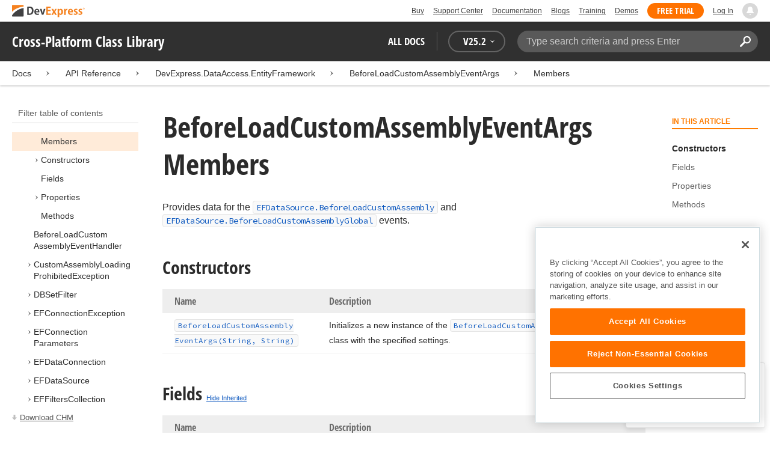

--- FILE ---
content_type: text/html; charset=utf-8
request_url: https://docs.devexpress.com/CoreLibraries/DevExpress.DataAccess.EntityFramework.BeforeLoadCustomAssemblyEventArgs._members
body_size: 14066
content:

<!DOCTYPE html>
<html lang="en">
<head>
    <title>BeforeLoadCustomAssemblyEventArgs Members | Cross-Platform Class Library | DevExpress Documentation</title>
    

    <meta name="viewport" content="width=device-width, initial-scale=1">
    <meta name="theme-color" content="#FFF" />
    
    <meta name="description" content="Developer documentation for all DevExpress products.">

    
    
        <meta name="keywords" content="netcommon, net, webforms, mvc, winforms, xpf, wpf, silverlight, frameworks, bi, documentserver, xaml">
            <meta name="tags" content="netcommon" class="swiftype" data-type="string">
            <meta name="tags" content="net" class="swiftype" data-type="string">
            <meta name="tags" content="webforms" class="swiftype" data-type="string">
            <meta name="tags" content="mvc" class="swiftype" data-type="string">
            <meta name="tags" content="winforms" class="swiftype" data-type="string">
            <meta name="tags" content="xpf" class="swiftype" data-type="string">
            <meta name="tags" content="wpf" class="swiftype" data-type="string">
            <meta name="tags" content="silverlight" class="swiftype" data-type="string">
            <meta name="tags" content="frameworks" class="swiftype" data-type="string">
            <meta name="tags" content="bi" class="swiftype" data-type="string">
            <meta name="tags" content="documentserver" class="swiftype" data-type="string">
            <meta name="tags" content="xaml" class="swiftype" data-type="string">
        <!--
            <PageMap>
                    <DataObject type="document">
                        <Attribute name="source">Documentation</Attribute>
                        <Attribute name="type">Document</Attribute>
                            <Attribute name="keywords">netcommon</Attribute>
                            <Attribute name="keywords">net</Attribute>
                            <Attribute name="keywords">webforms</Attribute>
                            <Attribute name="keywords">mvc</Attribute>
                            <Attribute name="keywords">winforms</Attribute>
                            <Attribute name="keywords">xpf</Attribute>
                            <Attribute name="keywords">wpf</Attribute>
                            <Attribute name="keywords">silverlight</Attribute>
                            <Attribute name="keywords">frameworks</Attribute>
                            <Attribute name="keywords">bi</Attribute>
                            <Attribute name="keywords">documentserver</Attribute>
                            <Attribute name="keywords">xaml</Attribute>
                        <Attribute name="tags">netcommon,net,webforms,mvc,winforms,xpf,wpf,silverlight,frameworks,bi,documentserver,xaml</Attribute>
                    </DataObject>
            </PageMap>
        -->

    
    <link rel="canonical" href="https://docs.devexpress.com/CoreLibraries/DevExpress.DataAccess.EntityFramework.BeforeLoadCustomAssemblyEventArgs._members" />

    <link rel="shortcut icon" type="image/x-icon" href="/favicon.ico">
    <link rel="manifest" href="/manifest.json">
    
    <meta property="og:type" content="article" />
    <meta property="og:title" content="BeforeLoadCustomAssemblyEventArgs Members | Cross-Platform Class Library | DevExpress Documentation" />
    <meta property="og:description" content="Developer documentation for all DevExpress products." />
    <meta property="og:url" content="https://docs.devexpress.com/CoreLibraries/DevExpress.DataAccess.EntityFramework.BeforeLoadCustomAssemblyEventArgs._members" />
    <meta property="og:site_name" content="DevExpress Documentation" />


            <meta property="article:tag" content="netcommon" />
            <meta property="article:tag" content="net" />
            <meta property="article:tag" content="webforms" />
            <meta property="article:tag" content="mvc" />
            <meta property="article:tag" content="winforms" />
            <meta property="article:tag" content="xpf" />
            <meta property="article:tag" content="wpf" />
            <meta property="article:tag" content="silverlight" />
            <meta property="article:tag" content="frameworks" />
            <meta property="article:tag" content="bi" />
            <meta property="article:tag" content="documentserver" />
            <meta property="article:tag" content="xaml" />

    
    <meta name="twitter:card" content="summary" />
    <meta name="twitter:title" content="BeforeLoadCustomAssemblyEventArgs Members | Cross-Platform Class Library | DevExpress Documentation" />
    <meta name="twitter:description" content="Developer documentation for all DevExpress products." />
    <meta name="twitter:site" content="@DevExpress">

    
    <script type="application/ld+json">{"@context":"https://schema.org","@graph":[{"@type":"Organization","@id":"https://docs.devexpress.com/#organization","name":"DevExpress","url":"https://www.devexpress.com/"},{"@type":"WebSite","@id":"https://docs.devexpress.com/#website","name":"DevExpress Documentation","description":"Developer documentation for all DevExpress products.","url":"https://docs.devexpress.com","inLanguage":"en","publisher":{"@type":"Organization","@id":"https://docs.devexpress.com/#organization"}},{"@type":"TechArticle","@id":"https://docs.devexpress.com/CoreLibraries/DevExpress.DataAccess.EntityFramework.BeforeLoadCustomAssemblyEventArgs._members#article","name":"BeforeLoadCustomAssemblyEventArgs Members | Cross-Platform Class Library","mainEntityOfPage":"https://docs.devexpress.com/CoreLibraries/DevExpress.DataAccess.EntityFramework.BeforeLoadCustomAssemblyEventArgs._members","url":"https://docs.devexpress.com/CoreLibraries/DevExpress.DataAccess.EntityFramework.BeforeLoadCustomAssemblyEventArgs._members","proficiencyLevel":"Beginner","articleSection":"API Reference","headline":"BeforeLoadCustomAssemblyEventArgs Members","keywords":["netcommon","net","webforms","mvc","winforms","xpf","wpf","silverlight","frameworks","bi","documentserver","xaml"],"isPartOf":{"@type":"TechArticle","@id":"https://docs.devexpress.com/CoreLibraries/DevExpress.DataAccess.EntityFramework.BeforeLoadCustomAssemblyEventArgs#article"},"inLanguage":"en","author":{"@type":"Organization","@id":"https://docs.devexpress.com/#organization"},"publisher":{"@type":"Organization","@id":"https://docs.devexpress.com/#organization"},"license":"https://www.devexpress.com/support/eula.xml"},{"@type":"BreadcrumbList","itemListElement":[{"@type":"ListItem","name":"Docs","position":1,"item":"https://docs.devexpress.com"},{"@type":"ListItem","name":"DevExpress.DataAccess.EntityFramework","position":2,"item":"https://docs.devexpress.com/CoreLibraries/DevExpress.DataAccess.EntityFramework"},{"@type":"ListItem","name":"BeforeLoadCustomAssemblyEventArgs","position":3,"item":"https://docs.devexpress.com/CoreLibraries/DevExpress.DataAccess.EntityFramework.BeforeLoadCustomAssemblyEventArgs"},{"@type":"ListItem","name":"Members","position":4,"item":"https://docs.devexpress.com/CoreLibraries/DevExpress.DataAccess.EntityFramework.BeforeLoadCustomAssemblyEventArgs._members"}]}]}</script>

    
<!-- OneTrust Cookies Consent Notice start for devexpress.com -->
<script type="text/javascript" src="https://cdn.cookielaw.org/consent/0ffd8e74-fc74-4bf7-a99c-e5de5d1f50db/OtAutoBlock.js"></script>
<script src="https://cdn.cookielaw.org/scripttemplates/otSDKStub.js" type="text/javascript" charset="UTF-8" data-domain-script="0ffd8e74-fc74-4bf7-a99c-e5de5d1f50db"></script>
<script type="text/javascript">
function OptanonWrapper() { }
</script>
<!-- OneTrust Cookies Consent Notice end for devexpress.com -->

<script src="https://services.devexpress.com/SharedLayout/Scripts/Fonts/FontsBundle?v=n1xoDhFB6ii_78e897VT2jWC97dXRILmvj_Ohz6ucnc1" data-ot-ignore="true"></script>

<script src="https://www.devexpress.com/api/dxvisitor"></script>

<script src="https://services.devexpress.com/SharedLayout/Scripts/Shared?v=Ka5NOjUYTzBhL26JGoibCTj-4lfo7hhASfrYVwItnAc1" data-ot-ignore="true"></script>

<link href="https://services.devexpress.com/SharedLayout/Content/CoreStylesMVC?v=RyUl5hXoDY379SKueVgtOvuLjD72Al45MHRJ0KU9Mcs1" data-ot-ignore="true" rel="stylesheet"/>


    
    
        <link rel="stylesheet" href="/build/bundle.min.css?v=FKfvqL_Lgi0CSY9CizIjkNElNk5aBdjqhvvxYewo7K4" />
    
    
        <!-- Google Tag Manager -->
        <script type="text/javascript">
            (function (w, d, s, l, i) { w[l] = w[l] || []; w[l].push({ 'gtm.start': new Date().getTime(), event: 'gtm.js' }); var f = d.getElementsByTagName(s)[0], j = d.createElement(s), dl = l != 'dataLayer' ? '&l=' + l : ''; j.setAttributeNode(d.createAttribute('data-ot-ignore')); j.async = true; j.src = 'https://www.googletagmanager.com/gtm.js?id=' + i + dl; f.parentNode.insertBefore(j, f); })(window, document, 'script', 'dataLayer', 'GTM-T9JS8KV');
        </script>
        <!-- End Google Tag Manager -->
    
    
    <script>
        appConfig = window.appConfig || {}
        appConfig.currentVersionIsOutdated = false
    </script>

</head>
<body class="layout">
    <a class="layout__skipnav" href="#main-content">Skip to main content</a>
    
        <!-- Google Tag Manager (noscript) -->
        <noscript>
            <iframe src="https://www.googletagmanager.com/ns.html?id=GTM-T9JS8KV" height="0" width="0" style="display:none;visibility:hidden"></iframe>
        </noscript>
        <!-- End Google Tag Manager (noscript) -->
    
    <div data-nosnippet class="layout__header">
        
        <script type="text/javascript">
        var _wsData = {"Settings":{"TrackingEnabled":true},"UserInfo":{"IsLoggedIn":false}};
        </script>
        <header><div id="TOCChatLink">
	Chat Now
</div><div class="r-container">
	<a class="Logo Static focus-lite " data-logo-static="true" title="DevExpress" href="https://www.devexpress.com/" id="Header-Logo"></a><div class="ControlContainer">
		<a id="Buy" class="HeadLink focus-lite" href="https://www.devexpress.com/Buy/">Buy</a><a id="SupportCenter" class="HeadLink focus-lite hidden visible-xs" href="https://www.devexpress.com/Support/Center/">Support Center</a><a id="Documentation" class="HeadLink focus-lite hidden visible-xs" href="https://docs.devexpress.com/">Documentation</a><a id="Blogs" class="HeadLink focus-lite hidden visible-xsm" data-notification="NewBlogPosts/Count" href="https://community.devexpress.com/blogs/">Blogs</a><a id="Training" class="HeadLink focus-lite hidden visible-sm" href="https://www.devexpress.com/TrainingCenter/">Training</a><a id="Demos" class="HeadLink focus-lite hidden visible-xsm" href="https://www.devexpress.com/Support/Demos/">Demos</a><a id="FreeTrial" class="HeadLink focus-lite Button Orange hidden visible-sm" href="https://www.devexpress.com/Products/Try/">Free Trial</a><a id="LogIn" class="HeadLink focus-lite" href="https://www.devexpress.com/MyAccount/LogIn/?returnUrl=https://docs.devexpress.com/">Log In</a><div id="MyAccount" class="focus-lite" data-myaccount="{&quot;Urls&quot;:{&quot;Login&quot;:&quot;https://www.devexpress.com/MyAccount/LogIn/?returnUrl=https://docs.devexpress.com/&quot;,&quot;ManageProfile&quot;:&quot;https://www.devexpress.com/MyAccount/&quot;,&quot;Download&quot;:&quot;https://www.devexpress.com/ClientCenter/DownloadManager/&quot;,&quot;Renew&quot;:&quot;https://www.devexpress.com/Buy/Renew/&quot;,&quot;PurchaseHistory&quot;:&quot;https://www.devexpress.com/ClientCenter/PurchaseHistory.aspx&quot;,&quot;ManageLicenses&quot;:&quot;https://www.devexpress.com/ClientCenter/LicenseManager/&quot;,&quot;Logout&quot;:&quot;https://www.devexpress.com/MyAccount/LogOut/?returnUrl=https%3a%2f%2fservices.devexpress.com%2fSharedLayout%2fapi%2fDevexpress%2fGetDocAssets&quot;}}" style="display:none;">
			<span class="UserIcon"></span>
		</div><div id="NotificationCenter" class="focus-lite">
			<a tabindex="-1" data-notifications-control="bell" aria-label="Notifications" title="Notifications" href="javascript:;"><span class="Bell"></span></a>
		</div>
	</div>
</div></header>
<script type="text/javascript">
    window.SearchServiceUrl = 'https://search.devexpress.com/?m=Web&q=';
</script>


        <div class="layout__navigation">
            <div class="nav-bar">
                <div class="layout__container">
                    <div class="nav-bar__inner">
                        
    <button class="reveal__button">
        <span class="reveal__icon">
        <span class="visually-hidden">Menu</span>
        </span>
    </button>

                        <span class="nav-bar__root ">Cross-Platform Class Library</span>
                        <div class="nav-bar__filters horizontal-list">
                            <div class="horizontal-list__item nav-bar__menu">
                                
        <div class="nav-menu horizontal-list">
            <button class="nav-menu__item horizontal-list__item project-selector__toggle noselect" aria-controls="project-selector" aria-haspopup="menu">
                All docs
            </button>
            <div class="nav-menu__item horizontal-list__item ">
                
    <div class="version-selector">
        <button class="version-selector__label  noselect" aria-controls="version-selector__list" aria-haspopup="menu">
            <span class="version-selector__label-container">
                <span class="version-selector__icon version-selector__indicator version-selector__not-default-icon version-selector__indicator--hidden">
<svg class="icon__svg" xmlns="http://www.w3.org/2000/svg" width="18" height="18" viewBox="0 0 18 18">
  <path fill-rule="evenodd" d="M8.97353735,22 C4.36339471,22 0.60512626,18.5462315 0.00380330789,14.1414252 C-0.0463069381,13.5407698 0.404685276,12.990169 1.00600823,12.990169 C1.50711069,12.990169 1.9581029,13.390606 2.00821315,13.8911521 C2.45920536,17.3449207 5.41570988,19.9978153 8.97353735,19.9978153 C13.1326878,19.9978153 16.3898538,16.4439376 15.9388615,12.1892952 C15.5880898,9.08590895 13.1326878,6.53312351 10.0258525,6.08263196 C8.02144267,5.78230426 6.16736357,6.33290504 4.71416643,7.43410661 L6.46802505,8.98579972 L0.955897982,9.98689205 L1.45700044,4.48088423 L3.21085905,6.08263196 C4.91460742,4.63104808 7.21967874,3.83017422 9.67508079,4.03039269 C13.9344517,4.33072038 17.4922792,7.7344343 17.9432714,11.9890767 C18.5445943,17.3949753 14.2852234,22 8.97353735,22 Z M5.46582012,16.9945384 L5.96692258,17.4950845 L9.47463981,12.990169 L12.982357,13.4907152 L13.4834595,12.4896229 L8.47243489,10.4874382 L5.46582012,16.9945384 Z" transform="translate(0 -4)"/>
</svg>

</span>
                <span>V</span>
                <span class="version-selector__current" data-name="25.2">25.2</span>
                <span class="version-selector__icon">
<svg class="icon__svg" xmlns="http://www.w3.org/2000/svg" width="7" height="4" viewBox="0 0 7 4">
  <polygon fill-rule="evenodd" points="7 0 3.499 4 0 0 3.499 1.6">
  </polygon>
</svg>

</span>
            </span>
        </button>
        <ul class="version-selector__list" id="version-selector__list" role="menu">
            

    <li data-name="25.2" role="menuitem" class="version-selector__item version-selector__item--active version-selector__display-text--default">
        <button class="version-selector__display-text" >
			<span>25.2</span>
        </button>
    </li>
    <li data-name="25.1" role="menuitem" class="version-selector__item">
        <button class="version-selector__display-text" >
			<span>25.1</span>
        </button>
    </li>

	<li class="outdated-versions ">
		<button class="version-selector__display-text outdated-versions__label"
			aria-controls="outdated-versions__list" aria-haspopup="menu">
			<span class="outdated-versions__chevron-icon">
<svg width="6" height="11" viewBox="0 0 6 11" fill="none" xmlns="http://www.w3.org/2000/svg">
<path d="M0.646447 0.646447C0.451184 0.841709 0.451184 1.15829 0.646447 1.35355L4.79289 5.5L0.646447 9.64645C0.451185 9.84171 0.451185 10.1583 0.646447 10.3536C0.841709 10.5488 1.15829 10.5488 1.35355 10.3536L5.85355 5.85355C6.04882 5.65829 6.04882 5.34171 5.85355 5.14645L1.35355 0.646447C1.15829 0.451184 0.841709 0.451184 0.646447 0.646447Z" fill="black"/>
</svg>

</span>
			<span>Previous Versions</span>
		</button>
		<ul class="outdated-versions__list" id="outdated-versions__list" role="menu">
				<li data-name="24.2" role="menuitem" class="version-selector__item">
					<button class="version-selector__display-text">
						<span>24.2</span>
					</button>
				</li>
				<li data-name="24.1" role="menuitem" class="version-selector__item">
					<button class="version-selector__display-text">
						<span>24.1</span>
					</button>
				</li>
				<li data-name="23.2" role="menuitem" class="version-selector__item">
					<button class="version-selector__display-text">
						<span>23.2</span>
					</button>
				</li>
				<li data-name="23.1" role="menuitem" class="version-selector__item">
					<button class="version-selector__display-text">
						<span>23.1</span>
					</button>
				</li>
				<li data-name="22.2" role="menuitem" class="version-selector__item">
					<button class="version-selector__display-text">
						<span>22.2</span>
					</button>
				</li>
				<li data-name="22.1" role="menuitem" class="version-selector__item">
					<button class="version-selector__display-text">
						<span>22.1</span>
					</button>
				</li>
				<li data-name="21.2" role="menuitem" class="version-selector__item">
					<button class="version-selector__display-text">
						<span>21.2</span>
					</button>
				</li>
				<li data-name="21.1" role="menuitem" class="version-selector__item">
					<button class="version-selector__display-text">
						<span>21.1</span>
					</button>
				</li>
				<li data-name="20.2" role="menuitem" class="version-selector__item">
					<button class="version-selector__display-text">
						<span>20.2</span>
					</button>
				</li>
				<li data-name="20.1" role="menuitem" class="version-selector__item">
					<button class="version-selector__display-text">
						<span>20.1</span>
					</button>
				</li>
				<li data-name="19.2" role="menuitem" class="version-selector__item">
					<button class="version-selector__display-text">
						<span>19.2</span>
					</button>
				</li>
				<li data-name="19.1" role="menuitem" class="version-selector__item">
					<button class="version-selector__display-text">
						<span>19.1</span>
					</button>
				</li>
				<li data-name="18.2" role="menuitem" class="version-selector__item">
					<button class="version-selector__display-text">
						<span>18.2</span>
					</button>
				</li>
				<li data-name="18.1" role="menuitem" class="version-selector__item">
					<button class="version-selector__display-text">
						<span>18.1</span>
					</button>
				</li>
				<li data-name="17.2" role="menuitem" class="version-selector__item">
					<button class="version-selector__display-text">
						<span>17.2</span>
					</button>
				</li>
		</ul>
	</li>

        </ul>
    </div>

            </div>
        </div>

                            </div>
                            <div class="horizontal-list__item nav-bar__search">
                                <div class="search-box" aria-label="Search">
    <label for="search-box__input" class="visually-hidden">Search:</label>
    <input class="search-box__input"
           id="search-box__input"
           type="search"
           autocomplete="off"
           placeholder="Type search criteria and press Enter"
           value="">
    <button class="search-box__search-button"
            type="button">
        
<svg class="icon__svg" xmlns="http://www.w3.org/2000/svg" width="18" height="18" viewBox="0 0 18 18">
  <path fill-rule="evenodd" d="M11.7980935,10.3365109 C9.51475824,10.3365109 7.66348915,8.48524176 7.66348915,6.20190651 C7.66348915,3.91857126 9.51475824,2.06730217 11.7980935,2.06730217 C14.0814287,2.06730217 15.9326978,3.91857126 15.9326978,6.20190651 C15.9326978,8.48524176 14.0814287,10.3365109 11.7980935,10.3365109 M11.7980935,0 C8.37360744,0 5.59618698,2.77742047 5.59618698,6.20190651 C5.59618698,7.38440335 5.93315723,8.48524176 6.50683358,9.42586425 L0.427931549,15.5047663 C-0.14264385,16.0753417 -0.14264385,17.0014931 0.427931549,17.5720685 C0.998506948,18.1426438 1.92362467,18.1426438 2.49523372,17.5720685 L8.57413575,11.4931664 C9.51475824,12.0668428 10.6155966,12.403813 11.7980935,12.403813 C15.2225795,12.403813 18,9.62639256 18,6.20190651 C18,2.77742047 15.2225795,0 11.7980935,0">
  </path>
</svg>


        <span class="visually-hidden">Search</span>
    </button>
    <div class="search-box__popup">
        <span class="search-box__popup-caption">Search in&hellip;</span>
        <ul class="search-box__popup-items">
            <li class="search-box__popup-items_item active">
                <a id="docs-search-link" tabindex="16" href="#">
                    DevExpress documentation only
                </a>
            </li>
            <li class="search-box__popup-items_item">
                <a id="global-search-link" tabindex="17">
                    All DevExpress web resources
                </a>
            </li>
        </ul>
    </div>
</div>

                            </div>
                        </div>
                    </div>
                </div>
            </div>
        </div>
        
    <div class="project__breadcrumb">
        
<div class="breadcrumb">
    <div class="layout__container">
        <div class="breadcrumb__list">
            <span class="breadcrumb__item">
                <a href="/" class="breadcrumb__link">Docs</a>
            </span>
                <span class="breadcrumb__arrow"><span> &gt; </span></span>
                <span class="breadcrumb__item">
API Reference                </span>
                <span class="breadcrumb__arrow"><span> &gt; </span></span>
                <span class="breadcrumb__item">
                        <a href="/CoreLibraries/DevExpress.DataAccess.EntityFramework" class="breadcrumb__link">DevExpress.DataAccess.EntityFramework</a>
                </span>
                <span class="breadcrumb__arrow"><span> &gt; </span></span>
                <span class="breadcrumb__item">
                        <a href="/CoreLibraries/DevExpress.DataAccess.EntityFramework.BeforeLoadCustomAssemblyEventArgs" class="breadcrumb__link">BeforeLoadCustomAssemblyEventArgs</a>
                </span>
                <span class="breadcrumb__arrow"><span> &gt; </span></span>
                <span class="breadcrumb__item">
                        <a href="/CoreLibraries/DevExpress.DataAccess.EntityFramework.BeforeLoadCustomAssemblyEventArgs._members" class="breadcrumb__link">Members</a>
                </span>

        </div>
    </div>
</div>
    </div>

        

        <div class="layout__container">
            
    <div class="reveal__container ">
        <div class="reveal__content">
            
<div class="mobile-sidebar mobile-sidebar--open">
    <div class="mobile-sidebar__selector">
        <div class="mobile-sidebar--open mobile-sidebar__button mobile-sidebar__selector--projects">
            All docs
            <div class="mobile-sidebar__back-arrow"></div>
        </div>

                <div class="mobile-sidebar--open mobile-sidebar__button mobile-sidebar__selector--versions">
                    V<span>25.2</span>
                    <div class="mobile-sidebar__back-arrow"></div>
                </div>
    </div>

    <div class="mobile-sidebar__project-selector project-selector__list--mobile">
        




<nav class="project-list">
        <div class="project-list__tablet-column">
                <div class="project-list__desktop-column">
                        <div class="project-list__block">
                            <div class="project-list__group">
        <div class="project-list__group-header">
            <h2 class="project-list__group-title">General Information</h2>
        </div>
        <div class="project-list__group-content">

                    <div class="project-list__sub-group">
        <div class="project-list__sub-group-content">

                    <div class="project-list__item">
        <a class="link" href="/GeneralInformation/2219/support-services" role="menuitem">
            Support Services
        </a>
    </div>
                
                    <div class="project-list__item">
        <a class="link" href="/GeneralInformation/15614/installation/download-the-trial-version" role="menuitem">
            Install Trial Version
        </a>
    </div>
                
                    <div class="project-list__item">
        <a class="link" href="/GeneralInformation/15615/installation/download-the-registered-version" role="menuitem">
            Install Registered Products
        </a>
    </div>
                
                    <div class="project-list__item">
        <a class="link" href="/GeneralInformation/116042/nuget/obtain-your-nuget-feed-credentials" role="menuitem">
            NuGet Packages
        </a>
    </div>
                
                    <div class="project-list__item">
        <a class="link" href="/GeneralInformation/2221/updates/upgrade-notes" role="menuitem">
            Install Updates
        </a>
    </div>
                
                    <div class="project-list__item">
        <a class="link" href="/GeneralInformation/403365/security/security" role="menuitem">
            Security Information
        </a>
    </div>
                
                    <div class="project-list__item">
        <a class="link" href="/GeneralInformation/404608/localization/localization" role="menuitem">
            UI Localization
        </a>
    </div>
                        </div>
    </div>
                        </div>
    </div>
                        </div>
                        <div class="project-list__block">
                            <div class="project-list__group">
        <div class="project-list__group-header">
            <h2 class="project-list__group-title">IDE Productivity Tools</h2>
        </div>
        <div class="project-list__group-content">

                    <div class="project-list__sub-group">
        <div class="project-list__sub-group-content">

                    <div class="project-list__item">
        <a class="link" href="/CodeRushForRoslyn/115802/coderush" role="menuitem">
            CodeRush for Visual Studio (FREE)
        </a>
    </div>
                        </div>
    </div>
                        </div>
    </div>
                        </div>
                        <div class="project-list__block">
                            <div class="project-list__group">
        <div class="project-list__group-header">
            <h2 class="project-list__group-title">QA/Web Testing Tools</h2>
        </div>
        <div class="project-list__group-content">

                    <div class="project-list__sub-group">
        <div class="project-list__sub-group-content">

                    <div class="project-list__item">
        <a class="link" href="/TestCafeStudio/400157/testcafe-studio" role="menuitem">
            TestCafe Studio
        </a>
    </div>
                        </div>
    </div>
                        </div>
    </div>
                        </div>
                </div>
                <div class="project-list__desktop-column">
                        <div class="project-list__block">
                            <div class="project-list__group">
        <div class="project-list__group-header">
            <h2 class="project-list__group-title">Desktop UI Controls</h2>
        </div>
        <div class="project-list__group-content">

                    <div class="project-list__sub-group">
            <h3 class="project-list__sub-group-title">Controls</h3>
        <div class="project-list__sub-group-content">

                    <div class="project-list__item">
        <a class="link" href="/WindowsForms/7874/winforms-controls" role="menuitem">
            WinForms
        </a>
    </div>
                
                    <div class="project-list__item">
        <a class="link" href="/WPF/7875/wpf-controls" role="menuitem">
            WPF
        </a>
    </div>
                
                    <div class="project-list__item">
        <a class="link" href="/VCL/401349/vcl-controls" role="menuitem">
            VCL (Delphi &amp; C&#x2B;&#x2B;Builder)
        </a>
    </div>
                        </div>
    </div>
                
                    <div class="project-list__sub-group">
            <h3 class="project-list__sub-group-title">FREE UTILITIES</h3>
        <div class="project-list__sub-group-content">

                    <div class="project-list__item">
        <a class="link" href="/SkinEditor/1630/winforms-skin-editor" role="menuitem">
            WinForms Skin Editor
        </a>
    </div>
                
                    <div class="project-list__item">
        <a class="link" href="/WpfThemeDesigner/118707/wpf-theme-designer" role="menuitem">
            WPF Theme Designer
        </a>
    </div>
                        </div>
    </div>
                        </div>
    </div>
                        </div>
                        <div class="project-list__block">
                            <div class="project-list__group">
        <div class="project-list__group-header">
            <h2 class="project-list__group-title">Frameworks and Libraries</h2>
        </div>
        <div class="project-list__group-content">

                    <div class="project-list__sub-group">
        <div class="project-list__sub-group-content">

                    <div class="project-list__item">
        <a class="link" href="/CoreLibraries/405204/ai-powered-extensions" role="menuitem">
            AI Integration
        </a>
    </div>
                
                    <div class="project-list__item">
        <a class="link" href="/eXpressAppFramework/112670/expressapp-framework" role="menuitem">
            XAF - Cross-Platform .NET App UI
        </a>
    </div>
                
                    <div class="project-list__item">
        <a class="link" href="/XPO/1998/express-persistent-objects" role="menuitem">
            XPO - .NET ORM Library (FREE)
        </a>
    </div>
                
                    <div class="project-list__item">
        <a class="link" href="/XpoProfiler/10646/xpo-profiler" role="menuitem">
            XPO Profiler
        </a>
    </div>
                
                    <div class="project-list__item">
        <a class="link" href="/CoreLibraries/2407/cross-platform-core-libraries" role="menuitem">
            Core Libraries
        </a>
    </div>
                
                    <div class="project-list__item">
        <a class="link" href="/CoreLibraries/404247/devexpress-drawing-library" role="menuitem">
            Drawing Graphics Library
        </a>
    </div>
                
                    <div class="project-list__item">
        <a class="link" href="/eXpressAppFramework/403394/backend-web-api-service" role="menuitem">
            .NET App Security &amp; Web API Service (FREE)
        </a>
    </div>
                        </div>
    </div>
                        </div>
    </div>
                        </div>
                </div>
        </div>
        <div class="project-list__tablet-column">
                <div class="project-list__desktop-column">
                        <div class="project-list__block">
                            <div class="project-list__group">
        <div class="project-list__group-header">
            <h2 class="project-list__group-title">Web UI Controls</h2>
        </div>
        <div class="project-list__group-content">

                    <div class="project-list__sub-group">
            <h3 class="project-list__sub-group-title">Controls and Extensions</h3>
        <div class="project-list__sub-group-content">

                    <div class="project-list__item">
        <a class="link" href="https://js.devexpress.com/Documentation/" role="menuitem">
            DevExtreme (Angular, React, Vue, jQuery)
        </a>
    </div>
                
                    <div class="project-list__item">
        <a class="link" href="/Blazor/400725/blazor-components" role="menuitem">
            Blazor (Server, WebAssembly, and Hybrid)
        </a>
    </div>
                
                    <div class="project-list__item">
        <a class="link" href="/AspNetCore/400263/aspnet-core-controls" role="menuitem">
            ASP.NET Core
        </a>
    </div>
                
                    <div class="project-list__item">
        <a class="link" href="/AspNet/7873/aspnet-webforms-controls" role="menuitem">
            ASP.NET Web Forms
        </a>
    </div>
                
                    <div class="project-list__item">
        <a class="link" href="/AspNetMvc/7896/aspnet-mvc-extensions" role="menuitem">
            ASP.NET MVC 5
        </a>
    </div>
                
                    <div class="project-list__item">
        <a class="link" href="/DevExtremeAspNetMvc/400943/devextreme-aspnet-mvc-controls" role="menuitem">
            ASP.NET MVC 5 (JavaScript-based)
        </a>
    </div>
                
                    <div class="project-list__item">
        <a class="link" href="/AspNetBootstrap/117864/aspnet-bootstrap-controls" role="menuitem">
            ASP.NET Bootstrap
        </a>
    </div>
                
                    <div class="project-list__item">
        <a class="link" href="/DesignSystem/405636/foundation" role="menuitem">
            Design System (Blazor)
        </a>
    </div>
                        </div>
    </div>
                
                    <div class="project-list__sub-group">
            <h3 class="project-list__sub-group-title">FREE UTILITIES</h3>
        <div class="project-list__sub-group-content">

                    <div class="project-list__item">
        <a class="link" href="/ASPxThemeBuilder/10781/aspnet-theme-builder" role="menuitem">
            ASP.NET Theme Builder
        </a>
    </div>
                
                    <div class="project-list__item">
        <a class="link" href="/ASPxThemeDeployer/5500/aspnet-theme-deployer" role="menuitem">
            ASP.NET Theme Deployer
        </a>
    </div>
                        </div>
    </div>
                        </div>
    </div>
                        </div>
                        <div class="project-list__block">
                            <div class="project-list__group">
        <div class="project-list__group-header">
            <h2 class="project-list__group-title">Mobile</h2>
        </div>
        <div class="project-list__group-content">

                    <div class="project-list__sub-group">
        <div class="project-list__sub-group-content">

                    <div class="project-list__item">
        <a class="link" href="/MAUI/403245/maui" role="menuitem">
            .NET MAUI
        </a>
    </div>
                        </div>
    </div>
                        </div>
    </div>
                        </div>
                </div>
                <div class="project-list__desktop-column">
                        <div class="project-list__block">
                            <div class="project-list__group">
        <div class="project-list__group-header">
            <h2 class="project-list__group-title">PDF &amp; Office Document APIs</h2>
        </div>
        <div class="project-list__group-content">

                    <div class="project-list__sub-group">
        <div class="project-list__sub-group-content">

                    <div class="project-list__item">
        <a class="link" href="/OfficeFileAPI/17488/word-processing-document-api" role="menuitem">
            Word (DOCX, DOC)
        </a>
    </div>
                
                    <div class="project-list__item">
        <a class="link" href="/OfficeFileAPI/14912/spreadsheet-document-api" role="menuitem">
            Excel (XLSX, XLS)
        </a>
    </div>
                
                    <div class="project-list__item">
        <a class="link" href="/OfficeFileAPI/405405/presentation-api/overview" role="menuitem">
            PowerPoint (PPTX)
        </a>
    </div>
                
                    <div class="project-list__item">
        <a class="link" href="/OfficeFileAPI/16491/pdf-document-api" role="menuitem">
            PDF
        </a>
    </div>
                        </div>
    </div>
                        </div>
    </div>
                        </div>
                        <div class="project-list__block">
                            <div class="project-list__group">
        <div class="project-list__group-header">
            <h2 class="project-list__group-title">Reporting &amp; Analytics</h2>
        </div>
        <div class="project-list__group-content">

                    <div class="project-list__sub-group">
        <div class="project-list__sub-group-content">

                    <div class="project-list__item">
        <a class="link" href="/XtraReports/2162/reporting" role="menuitem">
            DevExpress Reports (all supported platforms)
        </a>
    </div>
                
                    <div class="project-list__item">
        <a class="link" href="/ReportServer/12432/report-and-dashboard-server" role="menuitem">
            Report &amp; Dashboard Server
        </a>
    </div>
                
                    <div class="project-list__item">
        <a class="link" href="/Dashboard/12049/dashboard" role="menuitem">
            BI Dashboard
        </a>
    </div>
                        </div>
    </div>
                        </div>
    </div>
                        </div>
                        <div class="project-list__block">
                            <div class="project-list__group">
        <div class="project-list__group-header">
            <h2 class="project-list__group-title">End-User Documentation</h2>
        </div>
        <div class="project-list__group-content">

                    <div class="project-list__sub-group">
        <div class="project-list__sub-group-content">

                    <div class="project-list__item">
        <a class="link" href="https://devexpress.github.io/dotnet-eud/interface-elements-for-desktop/articles/index.html" role="menuitem">
            Interface Elements for Desktop
        </a>
    </div>
                
                    <div class="project-list__item">
        <a class="link" href="https://devexpress.github.io/dotnet-eud/interface-elements-for-web/articles/index.html" role="menuitem">
            Interface Elements for Web
        </a>
    </div>
                
                    <div class="project-list__item">
        <a class="link" href="https://devexpress.github.io/dotnet-eud/dashboard-for-desktop/articles/index.html" role="menuitem">
            Dashboard for Desktop
        </a>
    </div>
                
                    <div class="project-list__item">
        <a class="link" href="https://devexpress.github.io/dotnet-eud/dashboard-for-web/articles/index.html" role="menuitem">
            Dashboard for Web
        </a>
    </div>
                        </div>
    </div>
                        </div>
    </div>
                        </div>
                </div>
        </div>
</nav>

    </div>

    <div class="mobile-sidebar__version-selector version-selector__list version-selector__list--mobile">
        

    <li data-name="25.2" role="menuitem" class="version-selector__item version-selector__item--active version-selector__display-text--default">
        <button class="version-selector__display-text" >
			<span>25.2</span>
        </button>
    </li>
    <li data-name="25.1" role="menuitem" class="version-selector__item">
        <button class="version-selector__display-text" >
			<span>25.1</span>
        </button>
    </li>

	<li class="outdated-versions ">
		<button class="version-selector__display-text outdated-versions__label"
			aria-controls="outdated-versions__list" aria-haspopup="menu">
			<span class="outdated-versions__chevron-icon">
<svg width="6" height="11" viewBox="0 0 6 11" fill="none" xmlns="http://www.w3.org/2000/svg">
<path d="M0.646447 0.646447C0.451184 0.841709 0.451184 1.15829 0.646447 1.35355L4.79289 5.5L0.646447 9.64645C0.451185 9.84171 0.451185 10.1583 0.646447 10.3536C0.841709 10.5488 1.15829 10.5488 1.35355 10.3536L5.85355 5.85355C6.04882 5.65829 6.04882 5.34171 5.85355 5.14645L1.35355 0.646447C1.15829 0.451184 0.841709 0.451184 0.646447 0.646447Z" fill="black"/>
</svg>

</span>
			<span>Previous Versions</span>
		</button>
		<ul class="outdated-versions__list" id="outdated-versions__list" role="menu">
				<li data-name="24.2" role="menuitem" class="version-selector__item">
					<button class="version-selector__display-text">
						<span>24.2</span>
					</button>
				</li>
				<li data-name="24.1" role="menuitem" class="version-selector__item">
					<button class="version-selector__display-text">
						<span>24.1</span>
					</button>
				</li>
				<li data-name="23.2" role="menuitem" class="version-selector__item">
					<button class="version-selector__display-text">
						<span>23.2</span>
					</button>
				</li>
				<li data-name="23.1" role="menuitem" class="version-selector__item">
					<button class="version-selector__display-text">
						<span>23.1</span>
					</button>
				</li>
				<li data-name="22.2" role="menuitem" class="version-selector__item">
					<button class="version-selector__display-text">
						<span>22.2</span>
					</button>
				</li>
				<li data-name="22.1" role="menuitem" class="version-selector__item">
					<button class="version-selector__display-text">
						<span>22.1</span>
					</button>
				</li>
				<li data-name="21.2" role="menuitem" class="version-selector__item">
					<button class="version-selector__display-text">
						<span>21.2</span>
					</button>
				</li>
				<li data-name="21.1" role="menuitem" class="version-selector__item">
					<button class="version-selector__display-text">
						<span>21.1</span>
					</button>
				</li>
				<li data-name="20.2" role="menuitem" class="version-selector__item">
					<button class="version-selector__display-text">
						<span>20.2</span>
					</button>
				</li>
				<li data-name="20.1" role="menuitem" class="version-selector__item">
					<button class="version-selector__display-text">
						<span>20.1</span>
					</button>
				</li>
				<li data-name="19.2" role="menuitem" class="version-selector__item">
					<button class="version-selector__display-text">
						<span>19.2</span>
					</button>
				</li>
				<li data-name="19.1" role="menuitem" class="version-selector__item">
					<button class="version-selector__display-text">
						<span>19.1</span>
					</button>
				</li>
				<li data-name="18.2" role="menuitem" class="version-selector__item">
					<button class="version-selector__display-text">
						<span>18.2</span>
					</button>
				</li>
				<li data-name="18.1" role="menuitem" class="version-selector__item">
					<button class="version-selector__display-text">
						<span>18.1</span>
					</button>
				</li>
				<li data-name="17.2" role="menuitem" class="version-selector__item">
					<button class="version-selector__display-text">
						<span>17.2</span>
					</button>
				</li>
		</ul>
	</li>

    </div>
</div>



<div class="project-toc " data-project-name="Cross-Platform Class Library" data-version="25.2"  >
    <div class="project-toc__head">
        <div class="project-toc__platformselector" data-default-platform="netframework">
            

        </div>
        <div class="project-toc__filter" role="search" aria-label="Search">
            <label for="project-toc__input" class="visually-hidden">Filter table of contents</label>
            <input type="text"
                   id="project-toc__input"
                   class="project-toc__input"
                   placeholder="Filter table of contents"
                   autocomplete="off" />
            <button class="project-toc__clear">
                <span class="visually-hidden">Clear search input</span>
            </button>
            <button class="project-toc__filter__to-search">Full-text search</button>
        </div>
    </div>
    <div class="project-toc__scroll">
        <div class="project-toc__list" role="tree">
            
<div class="project-toc__item" data-tocitem-id="185699099">
        <div class="project-toc__header">
            <div class="project-toc__background"></div>
            <a href="/CoreLibraries/2407/cross-platform-core-libraries" class="project-toc__link" role="treeitem">Cross-Platform Core Libraries</a>
        </div>
    </div><div class="project-toc__item" data-tocitem-id="185699100">
        <div class="project-toc__header">
            <div class="project-toc__background"></div>
            <a href="/CoreLibraries/401363/core-libraries-assembly-list" class="project-toc__link" role="treeitem">Core Library Assemblies</a>
        </div>
    </div><div class="project-toc__item project-toc__item--has-children" data-tocitem-id="185699101">
        <div class="project-toc__header">
            <div class="project-toc__background"></div>
                <div class="project-toc__expander"></div>
            <a href="/CoreLibraries/405204/ai-powered-extensions" class="project-toc__link" role="treeitem">AI Integration</a>
        </div>
            <div class="project-toc__children">

            </div>
    </div><div class="project-toc__item project-toc__item--has-children" data-tocitem-id="185699103">
        <div class="project-toc__header">
            <div class="project-toc__background"></div>
                <div class="project-toc__expander"></div>
            <a href="/CoreLibraries/17541/devexpress-data-library" class="project-toc__link" role="treeitem">DevExpress Data Library</a>
        </div>
            <div class="project-toc__children">

            </div>
    </div><div class="project-toc__item project-toc__item--has-children" data-tocitem-id="185699126">
        <div class="project-toc__header">
            <div class="project-toc__background"></div>
                <div class="project-toc__expander"></div>
            <a href="/CoreLibraries/404247/devexpress-drawing-library" class="project-toc__link" role="treeitem">DevExpress.Drawing Graphics Library</a>
        </div>
            <div class="project-toc__children">

            </div>
    </div><div class="project-toc__item project-toc__item--has-children" data-tocitem-id="185699129">
        <div class="project-toc__header">
            <div class="project-toc__background"></div>
                <div class="project-toc__expander"></div>
            <a href="/CoreLibraries/120526/devexpress-pivot-grid-core-library" class="project-toc__link" role="treeitem">DevExpress Pivot Grid Core Library</a>
        </div>
            <div class="project-toc__children">

            </div>
    </div><div class="project-toc__item project-toc__item--has-children" data-tocitem-id="185699148">
        <div class="project-toc__header">
            <div class="project-toc__background"></div>
                <div class="project-toc__expander"></div>
            <a class="project-toc__link" role="treeitem">Miscellaneous</a>
        </div>
            <div class="project-toc__children">

            </div>
    </div><div class="project-toc__item project-toc__item--has-children project-toc__item--expanded project-toc__item--loaded" data-tocitem-id="185699150">
        <div class="project-toc__header">
            <div class="project-toc__background"></div>
                <div class="project-toc__expander"></div>
            <a class="project-toc__link" role="treeitem">API Reference</a>
        </div>
            <div class="project-toc__children">

<div class="project-toc__item project-toc__item--has-children" data-tocitem-id="185699151">
        <div class="project-toc__header">
            <div class="project-toc__background"></div>
                <div class="project-toc__expander"></div>
            <a href="/CoreLibraries/DevExpress.AIIntegration" class="project-toc__link" role="treeitem">DevExpress.AIIntegration</a>
        </div>
            <div class="project-toc__children">

            </div>
    </div><div class="project-toc__item project-toc__item--has-children" data-tocitem-id="185699278">
        <div class="project-toc__header">
            <div class="project-toc__background"></div>
                <div class="project-toc__expander"></div>
            <a href="/CoreLibraries/DevExpress.AIIntegration.Docs" class="project-toc__link" role="treeitem">DevExpress.AIIntegration.Docs</a>
        </div>
            <div class="project-toc__children">

            </div>
    </div><div class="project-toc__item project-toc__item--has-children" data-tocitem-id="185699290">
        <div class="project-toc__header">
            <div class="project-toc__background"></div>
                <div class="project-toc__expander"></div>
            <a href="/CoreLibraries/DevExpress.AIIntegration.Extensions" class="project-toc__link" role="treeitem">DevExpress.AIIntegration.Extensions</a>
        </div>
            <div class="project-toc__children">

            </div>
    </div><div class="project-toc__item project-toc__item--has-children" data-tocitem-id="185699684">
        <div class="project-toc__header">
            <div class="project-toc__background"></div>
                <div class="project-toc__expander"></div>
            <a href="/CoreLibraries/DevExpress.AIIntegration.Localization" class="project-toc__link" role="treeitem">DevExpress.AIIntegration.Localization</a>
        </div>
            <div class="project-toc__children">

            </div>
    </div><div class="project-toc__item project-toc__item--has-children" data-tocitem-id="185699703">
        <div class="project-toc__header">
            <div class="project-toc__background"></div>
                <div class="project-toc__expander"></div>
            <a href="/CoreLibraries/DevExpress.AIIntegration.OpenAI.Services" class="project-toc__link" role="treeitem">DevExpress.AIIntegration.OpenAI.Services</a>
        </div>
            <div class="project-toc__children">

            </div>
    </div><div class="project-toc__item project-toc__item--has-children" data-tocitem-id="185699712">
        <div class="project-toc__header">
            <div class="project-toc__background"></div>
                <div class="project-toc__expander"></div>
            <a href="/CoreLibraries/DevExpress.AIIntegration.Services.Assistant" class="project-toc__link" role="treeitem">DevExpress.AIIntegration.Services.Assistant</a>
        </div>
            <div class="project-toc__children">

            </div>
    </div><div class="project-toc__item project-toc__item--has-children" data-tocitem-id="185699723">
        <div class="project-toc__header">
            <div class="project-toc__background"></div>
                <div class="project-toc__expander"></div>
            <a href="/CoreLibraries/DevExpress.AIIntegration.Services.Chat" class="project-toc__link" role="treeitem">DevExpress.AIIntegration.Services.Chat</a>
        </div>
            <div class="project-toc__children">

            </div>
    </div><div class="project-toc__item project-toc__item--has-children" data-tocitem-id="185699732">
        <div class="project-toc__header">
            <div class="project-toc__background"></div>
                <div class="project-toc__expander"></div>
            <a href="/CoreLibraries/DevExpress.Charts.Heatmap" class="project-toc__link" role="treeitem">DevExpress.Charts.Heatmap</a>
        </div>
            <div class="project-toc__children">

            </div>
    </div><div class="project-toc__item project-toc__item--has-children" data-tocitem-id="185699745">
        <div class="project-toc__header">
            <div class="project-toc__background"></div>
                <div class="project-toc__expander"></div>
            <a href="/CoreLibraries/DevExpress.Charts.Sankey" class="project-toc__link" role="treeitem">DevExpress.Charts.Sankey</a>
        </div>
            <div class="project-toc__children">

            </div>
    </div><div class="project-toc__item project-toc__item--has-children" data-tocitem-id="185699763">
        <div class="project-toc__header">
            <div class="project-toc__background"></div>
                <div class="project-toc__expander"></div>
            <a href="/CoreLibraries/DevExpress.DashboardCommon" class="project-toc__link" role="treeitem">DevExpress.DashboardCommon</a>
        </div>
            <div class="project-toc__children">

            </div>
    </div><div class="project-toc__item project-toc__item--has-children" data-tocitem-id="185699774">
        <div class="project-toc__header">
            <div class="project-toc__background"></div>
                <div class="project-toc__expander"></div>
            <a href="/CoreLibraries/DevExpress.DashboardCommon.Diagnostics" class="project-toc__link" role="treeitem">DevExpress.DashboardCommon.Diagnostics</a>
        </div>
            <div class="project-toc__children">

            </div>
    </div><div class="project-toc__item project-toc__item--has-children" data-tocitem-id="185699787">
        <div class="project-toc__header">
            <div class="project-toc__background"></div>
                <div class="project-toc__expander"></div>
            <a href="/CoreLibraries/DevExpress.DashboardWeb" class="project-toc__link" role="treeitem">DevExpress.DashboardWeb</a>
        </div>
            <div class="project-toc__children">

            </div>
    </div><div class="project-toc__item project-toc__item--has-children" data-tocitem-id="185699805">
        <div class="project-toc__header">
            <div class="project-toc__background"></div>
                <div class="project-toc__expander"></div>
            <a href="/CoreLibraries/DevExpress.Data" class="project-toc__link" role="treeitem">DevExpress.Data</a>
        </div>
            <div class="project-toc__children">

            </div>
    </div><div class="project-toc__item project-toc__item--has-children" data-tocitem-id="185700214">
        <div class="project-toc__header">
            <div class="project-toc__background"></div>
                <div class="project-toc__expander"></div>
            <a href="/CoreLibraries/DevExpress.Data.Browsing" class="project-toc__link" role="treeitem">DevExpress.Data.Browsing</a>
        </div>
            <div class="project-toc__children">

            </div>
    </div><div class="project-toc__item project-toc__item--has-children" data-tocitem-id="185700232">
        <div class="project-toc__header">
            <div class="project-toc__background"></div>
                <div class="project-toc__expander"></div>
            <a href="/CoreLibraries/DevExpress.Data.Camera" class="project-toc__link" role="treeitem">DevExpress.Data.Camera</a>
        </div>
            <div class="project-toc__children">

            </div>
    </div><div class="project-toc__item project-toc__item--has-children" data-tocitem-id="185700298">
        <div class="project-toc__header">
            <div class="project-toc__background"></div>
                <div class="project-toc__expander"></div>
            <a href="/CoreLibraries/DevExpress.Data.Controls" class="project-toc__link" role="treeitem">DevExpress.Data.Controls</a>
        </div>
            <div class="project-toc__children">

            </div>
    </div><div class="project-toc__item project-toc__item--has-children" data-tocitem-id="185700328">
        <div class="project-toc__header">
            <div class="project-toc__background"></div>
                <div class="project-toc__expander"></div>
            <a href="/CoreLibraries/DevExpress.Data.Controls.ExpressionEditor" class="project-toc__link" role="treeitem">DevExpress.Data.Controls.ExpressionEditor</a>
        </div>
            <div class="project-toc__children">

            </div>
    </div><div class="project-toc__item project-toc__item--has-children" data-tocitem-id="185700477">
        <div class="project-toc__header">
            <div class="project-toc__background"></div>
                <div class="project-toc__expander"></div>
            <a href="/CoreLibraries/DevExpress.Data.Entity" class="project-toc__link" role="treeitem">DevExpress.Data.Entity</a>
        </div>
            <div class="project-toc__children">

            </div>
    </div><div class="project-toc__item project-toc__item--has-children" data-tocitem-id="185700501">
        <div class="project-toc__header">
            <div class="project-toc__background"></div>
                <div class="project-toc__expander"></div>
            <a href="/CoreLibraries/DevExpress.Data.Filtering" class="project-toc__link" role="treeitem">DevExpress.Data.Filtering</a>
        </div>
            <div class="project-toc__children">

            </div>
    </div><div class="project-toc__item project-toc__item--has-children" data-tocitem-id="185701017">
        <div class="project-toc__header">
            <div class="project-toc__background"></div>
                <div class="project-toc__expander"></div>
            <a href="/CoreLibraries/DevExpress.Data.Filtering.Exceptions" class="project-toc__link" role="treeitem">DevExpress.Data.Filtering.Exceptions</a>
        </div>
            <div class="project-toc__children">

            </div>
    </div><div class="project-toc__item project-toc__item--has-children" data-tocitem-id="185701035">
        <div class="project-toc__header">
            <div class="project-toc__background"></div>
                <div class="project-toc__expander"></div>
            <a href="/CoreLibraries/DevExpress.Data.Filtering.Helpers" class="project-toc__link" role="treeitem">DevExpress.Data.Filtering.Helpers</a>
        </div>
            <div class="project-toc__children">

            </div>
    </div><div class="project-toc__item project-toc__item--has-children" data-tocitem-id="185701069">
        <div class="project-toc__header">
            <div class="project-toc__background"></div>
                <div class="project-toc__expander"></div>
            <a href="/CoreLibraries/DevExpress.Data.Linq" class="project-toc__link" role="treeitem">DevExpress.Data.Linq</a>
        </div>
            <div class="project-toc__children">

            </div>
    </div><div class="project-toc__item project-toc__item--has-children" data-tocitem-id="185701164">
        <div class="project-toc__header">
            <div class="project-toc__background"></div>
                <div class="project-toc__expander"></div>
            <a href="/CoreLibraries/DevExpress.Data.Mask" class="project-toc__link" role="treeitem">DevExpress.Data.Mask</a>
        </div>
            <div class="project-toc__children">

            </div>
    </div><div class="project-toc__item project-toc__item--has-children" data-tocitem-id="185701291">
        <div class="project-toc__header">
            <div class="project-toc__background"></div>
                <div class="project-toc__expander"></div>
            <a href="/CoreLibraries/DevExpress.Data.ODataLinq" class="project-toc__link" role="treeitem">DevExpress.Data.ODataLinq</a>
        </div>
            <div class="project-toc__children">

            </div>
    </div><div class="project-toc__item project-toc__item--has-children" data-tocitem-id="185701349">
        <div class="project-toc__header">
            <div class="project-toc__background"></div>
                <div class="project-toc__expander"></div>
            <a href="/CoreLibraries/DevExpress.Data.PivotGrid" class="project-toc__link" role="treeitem">DevExpress.Data.PivotGrid</a>
        </div>
            <div class="project-toc__children">

            </div>
    </div><div class="project-toc__item project-toc__item--has-children" data-tocitem-id="185701407">
        <div class="project-toc__header">
            <div class="project-toc__background"></div>
                <div class="project-toc__expander"></div>
            <a href="/CoreLibraries/DevExpress.Data.PLinq" class="project-toc__link" role="treeitem">DevExpress.Data.PLinq</a>
        </div>
            <div class="project-toc__children">

            </div>
    </div><div class="project-toc__item project-toc__item--has-children" data-tocitem-id="185701448">
        <div class="project-toc__header">
            <div class="project-toc__background"></div>
                <div class="project-toc__expander"></div>
            <a href="/CoreLibraries/DevExpress.Data.TreeList" class="project-toc__link" role="treeitem">DevExpress.Data.TreeList</a>
        </div>
            <div class="project-toc__children">

            </div>
    </div><div class="project-toc__item project-toc__item--has-children" data-tocitem-id="185701470">
        <div class="project-toc__header">
            <div class="project-toc__background"></div>
                <div class="project-toc__expander"></div>
            <a href="/CoreLibraries/DevExpress.Data.Utils" class="project-toc__link" role="treeitem">DevExpress.Data.Utils</a>
        </div>
            <div class="project-toc__children">

            </div>
    </div><div class="project-toc__item project-toc__item--has-children" data-tocitem-id="185701817">
        <div class="project-toc__header">
            <div class="project-toc__background"></div>
                <div class="project-toc__expander"></div>
            <a href="/CoreLibraries/DevExpress.Data.Utils.Security" class="project-toc__link" role="treeitem">DevExpress.Data.Utils.Security</a>
        </div>
            <div class="project-toc__children">

            </div>
    </div><div class="project-toc__item project-toc__item--has-children" data-tocitem-id="185701830">
        <div class="project-toc__header">
            <div class="project-toc__background"></div>
                <div class="project-toc__expander"></div>
            <a href="/CoreLibraries/DevExpress.Data.Utils.ServiceModel" class="project-toc__link" role="treeitem">DevExpress.Data.Utils.ServiceModel</a>
        </div>
            <div class="project-toc__children">

            </div>
    </div><div class="project-toc__item project-toc__item--has-children" data-tocitem-id="185701839">
        <div class="project-toc__header">
            <div class="project-toc__background"></div>
                <div class="project-toc__expander"></div>
            <a href="/CoreLibraries/DevExpress.Data.WcfLinq" class="project-toc__link" role="treeitem">DevExpress.Data.WcfLinq</a>
        </div>
            <div class="project-toc__children">

            </div>
    </div><div class="project-toc__item project-toc__item--has-children" data-tocitem-id="185701892">
        <div class="project-toc__header">
            <div class="project-toc__background"></div>
                <div class="project-toc__expander"></div>
            <a href="/CoreLibraries/DevExpress.Data.WizardFramework" class="project-toc__link" role="treeitem">DevExpress.Data.WizardFramework</a>
        </div>
            <div class="project-toc__children">

            </div>
    </div><div class="project-toc__item project-toc__item--has-children" data-tocitem-id="185701965">
        <div class="project-toc__header">
            <div class="project-toc__background"></div>
                <div class="project-toc__expander"></div>
            <a href="/CoreLibraries/DevExpress.Data.XtraReports.DataProviders" class="project-toc__link" role="treeitem">DevExpress.Data.XtraReports.DataProviders</a>
        </div>
            <div class="project-toc__children">

            </div>
    </div><div class="project-toc__item project-toc__item--has-children" data-tocitem-id="185702012">
        <div class="project-toc__header">
            <div class="project-toc__background"></div>
                <div class="project-toc__expander"></div>
            <a href="/CoreLibraries/DevExpress.DataAccess" class="project-toc__link" role="treeitem">DevExpress.DataAccess</a>
        </div>
            <div class="project-toc__children">

            </div>
    </div><div class="project-toc__item project-toc__item--has-children" data-tocitem-id="185702149">
        <div class="project-toc__header">
            <div class="project-toc__background"></div>
                <div class="project-toc__expander"></div>
            <a href="/CoreLibraries/DevExpress.DataAccess.ConnectionParameters" class="project-toc__link" role="treeitem">DevExpress.DataAccess.ConnectionParameters</a>
        </div>
            <div class="project-toc__children">

            </div>
    </div><div class="project-toc__item project-toc__item--has-children" data-tocitem-id="185702444">
        <div class="project-toc__header">
            <div class="project-toc__background"></div>
                <div class="project-toc__expander"></div>
            <a href="/CoreLibraries/DevExpress.DataAccess.DataFederation" class="project-toc__link" role="treeitem">DevExpress.DataAccess.DataFederation</a>
        </div>
            <div class="project-toc__children">

            </div>
    </div><div class="project-toc__item project-toc__item--has-children project-toc__item--expanded project-toc__item--loaded" data-tocitem-id="185702783">
        <div class="project-toc__header">
            <div class="project-toc__background"></div>
                <div class="project-toc__expander"></div>
            <a href="/CoreLibraries/DevExpress.DataAccess.EntityFramework" class="project-toc__link" role="treeitem">DevExpress.DataAccess.EntityFramework</a>
        </div>
            <div class="project-toc__children">

<div class="project-toc__item project-toc__item--has-children project-toc__item--expanded project-toc__item--loaded" data-tocitem-id="185702784">
        <div class="project-toc__header">
            <div class="project-toc__background"></div>
                <div class="project-toc__expander"></div>
            <a href="/CoreLibraries/DevExpress.DataAccess.EntityFramework.BeforeLoadCustomAssemblyEventArgs" class="project-toc__link" role="treeitem">BeforeLoadCustomAssemblyEventArgs</a>
        </div>
            <div class="project-toc__children">

<div class="project-toc__item project-toc__item--current project-toc__item--expanded project-toc__item--loaded" data-tocitem-id="185702785">
        <div class="project-toc__header">
            <div class="project-toc__background"></div>
            <a href="/CoreLibraries/DevExpress.DataAccess.EntityFramework.BeforeLoadCustomAssemblyEventArgs._members" class="project-toc__link" role="treeitem">Members</a>
        </div>
    </div><div class="project-toc__item project-toc__item--has-children" data-tocitem-id="185702786">
        <div class="project-toc__header">
            <div class="project-toc__background"></div>
                <div class="project-toc__expander"></div>
            <a href="/CoreLibraries/DevExpress.DataAccess.EntityFramework.BeforeLoadCustomAssemblyEventArgs.-ctor.overloads" class="project-toc__link" role="treeitem">Constructors</a>
        </div>
            <div class="project-toc__children">

            </div>
    </div><div class="project-toc__item" data-tocitem-id="185702788">
        <div class="project-toc__header">
            <div class="project-toc__background"></div>
            <a href="/CoreLibraries/DevExpress.DataAccess.EntityFramework.BeforeLoadCustomAssemblyEventArgs._fields" class="project-toc__link" role="treeitem">Fields</a>
        </div>
    </div><div class="project-toc__item project-toc__item--has-children" data-tocitem-id="185702789">
        <div class="project-toc__header">
            <div class="project-toc__background"></div>
                <div class="project-toc__expander"></div>
            <a href="/CoreLibraries/DevExpress.DataAccess.EntityFramework.BeforeLoadCustomAssemblyEventArgs._properties" class="project-toc__link" role="treeitem">Properties</a>
        </div>
            <div class="project-toc__children">

            </div>
    </div><div class="project-toc__item" data-tocitem-id="185702793">
        <div class="project-toc__header">
            <div class="project-toc__background"></div>
            <a href="/CoreLibraries/DevExpress.DataAccess.EntityFramework.BeforeLoadCustomAssemblyEventArgs._methods" class="project-toc__link" role="treeitem">Methods</a>
        </div>
    </div>            </div>
    </div><div class="project-toc__item" data-tocitem-id="185702794">
        <div class="project-toc__header">
            <div class="project-toc__background"></div>
            <a href="/CoreLibraries/DevExpress.DataAccess.EntityFramework.BeforeLoadCustomAssemblyEventHandler" class="project-toc__link" role="treeitem">BeforeLoadCustomAssemblyEventHandler</a>
        </div>
    </div><div class="project-toc__item project-toc__item--has-children" data-tocitem-id="185702795">
        <div class="project-toc__header">
            <div class="project-toc__background"></div>
                <div class="project-toc__expander"></div>
            <a href="/CoreLibraries/DevExpress.DataAccess.EntityFramework.CustomAssemblyLoadingProhibitedException" class="project-toc__link" role="treeitem">CustomAssemblyLoadingProhibitedException</a>
        </div>
            <div class="project-toc__children">

            </div>
    </div><div class="project-toc__item project-toc__item--has-children" data-tocitem-id="185702804">
        <div class="project-toc__header">
            <div class="project-toc__background"></div>
                <div class="project-toc__expander"></div>
            <a href="/CoreLibraries/DevExpress.DataAccess.EntityFramework.DBSetFilter" class="project-toc__link" role="treeitem">DBSetFilter</a>
        </div>
            <div class="project-toc__children">

            </div>
    </div><div class="project-toc__item project-toc__item--has-children" data-tocitem-id="185702818">
        <div class="project-toc__header">
            <div class="project-toc__background"></div>
                <div class="project-toc__expander"></div>
            <a href="/CoreLibraries/DevExpress.DataAccess.EntityFramework.EFConnectionException" class="project-toc__link" role="treeitem">EFConnectionException</a>
        </div>
            <div class="project-toc__children">

            </div>
    </div><div class="project-toc__item project-toc__item--has-children" data-tocitem-id="185702826">
        <div class="project-toc__header">
            <div class="project-toc__background"></div>
                <div class="project-toc__expander"></div>
            <a href="/CoreLibraries/DevExpress.DataAccess.EntityFramework.EFConnectionParameters" class="project-toc__link" role="treeitem">EFConnectionParameters</a>
        </div>
            <div class="project-toc__children">

            </div>
    </div><div class="project-toc__item project-toc__item--has-children" data-tocitem-id="185702843">
        <div class="project-toc__header">
            <div class="project-toc__background"></div>
                <div class="project-toc__expander"></div>
            <a href="/CoreLibraries/DevExpress.DataAccess.EntityFramework.EFDataConnection" class="project-toc__link" role="treeitem">EFDataConnection</a>
        </div>
            <div class="project-toc__children">

            </div>
    </div><div class="project-toc__item project-toc__item--has-children" data-tocitem-id="185702865">
        <div class="project-toc__header">
            <div class="project-toc__background"></div>
                <div class="project-toc__expander"></div>
            <a href="/CoreLibraries/DevExpress.DataAccess.EntityFramework.EFDataSource" class="project-toc__link" role="treeitem">EFDataSource</a>
        </div>
            <div class="project-toc__children">

            </div>
    </div><div class="project-toc__item project-toc__item--has-children" data-tocitem-id="185702891">
        <div class="project-toc__header">
            <div class="project-toc__background"></div>
                <div class="project-toc__expander"></div>
            <a href="/CoreLibraries/DevExpress.DataAccess.EntityFramework.EFFiltersCollection" class="project-toc__link" role="treeitem">EFFiltersCollection</a>
        </div>
            <div class="project-toc__children">

            </div>
    </div><div class="project-toc__item project-toc__item--has-children" data-tocitem-id="185702926">
        <div class="project-toc__header">
            <div class="project-toc__background"></div>
                <div class="project-toc__expander"></div>
            <a href="/CoreLibraries/DevExpress.DataAccess.EntityFramework.EFParameter" class="project-toc__link" role="treeitem">EFParameter</a>
        </div>
            <div class="project-toc__children">

            </div>
    </div><div class="project-toc__item project-toc__item--has-children" data-tocitem-id="185702932">
        <div class="project-toc__header">
            <div class="project-toc__background"></div>
                <div class="project-toc__expander"></div>
            <a href="/CoreLibraries/DevExpress.DataAccess.EntityFramework.EFParameterCollection" class="project-toc__link" role="treeitem">EFParameterCollection</a>
        </div>
            <div class="project-toc__children">

            </div>
    </div><div class="project-toc__item project-toc__item--has-children" data-tocitem-id="185702938">
        <div class="project-toc__header">
            <div class="project-toc__background"></div>
                <div class="project-toc__expander"></div>
            <a href="/CoreLibraries/DevExpress.DataAccess.EntityFramework.EFStoredProcedureInfo" class="project-toc__link" role="treeitem">EFStoredProcedureInfo</a>
        </div>
            <div class="project-toc__children">

            </div>
    </div><div class="project-toc__item project-toc__item--has-children" data-tocitem-id="185702949">
        <div class="project-toc__header">
            <div class="project-toc__background"></div>
                <div class="project-toc__expander"></div>
            <a href="/CoreLibraries/DevExpress.DataAccess.EntityFramework.EFStoredProcedureInfoCollection" class="project-toc__link" role="treeitem">EFStoredProcedureInfoCollection</a>
        </div>
            <div class="project-toc__children">

            </div>
    </div>            </div>
    </div><div class="project-toc__item project-toc__item--has-children" data-tocitem-id="185702956">
        <div class="project-toc__header">
            <div class="project-toc__background"></div>
                <div class="project-toc__expander"></div>
            <a href="/CoreLibraries/DevExpress.DataAccess.Excel" class="project-toc__link" role="treeitem">DevExpress.DataAccess.Excel</a>
        </div>
            <div class="project-toc__children">

            </div>
    </div><div class="project-toc__item project-toc__item--has-children" data-tocitem-id="185703132">
        <div class="project-toc__header">
            <div class="project-toc__background"></div>
                <div class="project-toc__expander"></div>
            <a href="/CoreLibraries/DevExpress.DataAccess.ExpressionEditor" class="project-toc__link" role="treeitem">DevExpress.DataAccess.ExpressionEditor</a>
        </div>
            <div class="project-toc__children">

            </div>
    </div><div class="project-toc__item project-toc__item--has-children" data-tocitem-id="185703154">
        <div class="project-toc__header">
            <div class="project-toc__background"></div>
                <div class="project-toc__expander"></div>
            <a href="/CoreLibraries/DevExpress.DataAccess.Json" class="project-toc__link" role="treeitem">DevExpress.DataAccess.Json</a>
        </div>
            <div class="project-toc__children">

            </div>
    </div><div class="project-toc__item project-toc__item--has-children" data-tocitem-id="185703361">
        <div class="project-toc__header">
            <div class="project-toc__background"></div>
                <div class="project-toc__expander"></div>
            <a href="/CoreLibraries/DevExpress.DataAccess.Localization" class="project-toc__link" role="treeitem">DevExpress.DataAccess.Localization</a>
        </div>
            <div class="project-toc__children">

            </div>
    </div><div class="project-toc__item project-toc__item--has-children" data-tocitem-id="185703380">
        <div class="project-toc__header">
            <div class="project-toc__background"></div>
                <div class="project-toc__expander"></div>
            <a href="/CoreLibraries/DevExpress.DataAccess.MongoDB" class="project-toc__link" role="treeitem">DevExpress.DataAccess.MongoDB</a>
        </div>
            <div class="project-toc__children">

            </div>
    </div><div class="project-toc__item project-toc__item--has-children" data-tocitem-id="185703513">
        <div class="project-toc__header">
            <div class="project-toc__background"></div>
                <div class="project-toc__expander"></div>
            <a href="/CoreLibraries/DevExpress.DataAccess.ObjectBinding" class="project-toc__link" role="treeitem">DevExpress.DataAccess.ObjectBinding</a>
        </div>
            <div class="project-toc__children">

            </div>
    </div><div class="project-toc__item project-toc__item--has-children" data-tocitem-id="185703628">
        <div class="project-toc__header">
            <div class="project-toc__background"></div>
                <div class="project-toc__expander"></div>
            <a href="/CoreLibraries/DevExpress.DataAccess.Sql" class="project-toc__link" role="treeitem">DevExpress.DataAccess.Sql</a>
        </div>
            <div class="project-toc__children">

            </div>
    </div><div class="project-toc__item project-toc__item--has-children" data-tocitem-id="185704552">
        <div class="project-toc__header">
            <div class="project-toc__background"></div>
                <div class="project-toc__expander"></div>
            <a href="/CoreLibraries/DevExpress.DataAccess.Sql.DataApi" class="project-toc__link" role="treeitem">DevExpress.DataAccess.Sql.DataApi</a>
        </div>
            <div class="project-toc__children">

            </div>
    </div><div class="project-toc__item project-toc__item--has-children" data-tocitem-id="185704611">
        <div class="project-toc__header">
            <div class="project-toc__background"></div>
                <div class="project-toc__expander"></div>
            <a href="/CoreLibraries/DevExpress.DataAccess.UI.Localization" class="project-toc__link" role="treeitem">DevExpress.DataAccess.UI.Localization</a>
        </div>
            <div class="project-toc__children">

            </div>
    </div><div class="project-toc__item project-toc__item--has-children" data-tocitem-id="185704628">
        <div class="project-toc__header">
            <div class="project-toc__background"></div>
                <div class="project-toc__expander"></div>
            <a href="/CoreLibraries/DevExpress.DataAccess.Web" class="project-toc__link" role="treeitem">DevExpress.DataAccess.Web</a>
        </div>
            <div class="project-toc__children">

            </div>
    </div><div class="project-toc__item project-toc__item--has-children" data-tocitem-id="185704690">
        <div class="project-toc__header">
            <div class="project-toc__background"></div>
                <div class="project-toc__expander"></div>
            <a href="/CoreLibraries/DevExpress.DataAccess.Web.QueryBuilder" class="project-toc__link" role="treeitem">DevExpress.DataAccess.Web.QueryBuilder</a>
        </div>
            <div class="project-toc__children">

            </div>
    </div><div class="project-toc__item project-toc__item--has-children" data-tocitem-id="185704704">
        <div class="project-toc__header">
            <div class="project-toc__background"></div>
                <div class="project-toc__expander"></div>
            <a href="/CoreLibraries/DevExpress.DataAccess.Web.QueryBuilder.DataContracts" class="project-toc__link" role="treeitem">DevExpress.DataAccess.Web.QueryBuilder.DataContracts</a>
        </div>
            <div class="project-toc__children">

            </div>
    </div><div class="project-toc__item project-toc__item--has-children" data-tocitem-id="185704713">
        <div class="project-toc__header">
            <div class="project-toc__background"></div>
                <div class="project-toc__expander"></div>
            <a href="/CoreLibraries/DevExpress.DataAccess.Wizard" class="project-toc__link" role="treeitem">DevExpress.DataAccess.Wizard</a>
        </div>
            <div class="project-toc__children">

            </div>
    </div><div class="project-toc__item project-toc__item--has-children" data-tocitem-id="185704752">
        <div class="project-toc__header">
            <div class="project-toc__background"></div>
                <div class="project-toc__expander"></div>
            <a href="/CoreLibraries/DevExpress.DataAccess.Wizard.Model" class="project-toc__link" role="treeitem">DevExpress.DataAccess.Wizard.Model</a>
        </div>
            <div class="project-toc__children">

            </div>
    </div><div class="project-toc__item project-toc__item--has-children" data-tocitem-id="185705066">
        <div class="project-toc__header">
            <div class="project-toc__background"></div>
                <div class="project-toc__expander"></div>
            <a href="/CoreLibraries/DevExpress.DataAccess.Wizard.Presenters" class="project-toc__link" role="treeitem">DevExpress.DataAccess.Wizard.Presenters</a>
        </div>
            <div class="project-toc__children">

            </div>
    </div><div class="project-toc__item project-toc__item--has-children" data-tocitem-id="185705480">
        <div class="project-toc__header">
            <div class="project-toc__background"></div>
                <div class="project-toc__expander"></div>
            <a href="/CoreLibraries/DevExpress.DataAccess.Wizard.Services" class="project-toc__link" role="treeitem">DevExpress.DataAccess.Wizard.Services</a>
        </div>
            <div class="project-toc__children">

            </div>
    </div><div class="project-toc__item project-toc__item--has-children" data-tocitem-id="185705557">
        <div class="project-toc__header">
            <div class="project-toc__background"></div>
                <div class="project-toc__expander"></div>
            <a href="/CoreLibraries/DevExpress.DataAccess.Wizard.Views" class="project-toc__link" role="treeitem">DevExpress.DataAccess.Wizard.Views</a>
        </div>
            <div class="project-toc__children">

            </div>
    </div><div class="project-toc__item project-toc__item--has-children" data-tocitem-id="185705927">
        <div class="project-toc__header">
            <div class="project-toc__background"></div>
                <div class="project-toc__expander"></div>
            <a href="/CoreLibraries/DevExpress.DataProcessing.Criteria" class="project-toc__link" role="treeitem">DevExpress.DataProcessing.Criteria</a>
        </div>
            <div class="project-toc__children">

            </div>
    </div><div class="project-toc__item project-toc__item--has-children" data-tocitem-id="185705937">
        <div class="project-toc__header">
            <div class="project-toc__background"></div>
                <div class="project-toc__expander"></div>
            <a href="/CoreLibraries/DevExpress.Diagram.Core" class="project-toc__link" role="treeitem">DevExpress.Diagram.Core</a>
        </div>
            <div class="project-toc__children">

            </div>
    </div><div class="project-toc__item project-toc__item--has-children" data-tocitem-id="185706536">
        <div class="project-toc__header">
            <div class="project-toc__background"></div>
                <div class="project-toc__expander"></div>
            <a href="/CoreLibraries/DevExpress.Diagram.Core.Layout" class="project-toc__link" role="treeitem">DevExpress.Diagram.Core.Layout</a>
        </div>
            <div class="project-toc__children">

            </div>
    </div><div class="project-toc__item project-toc__item--has-children" data-tocitem-id="185706600">
        <div class="project-toc__header">
            <div class="project-toc__background"></div>
                <div class="project-toc__expander"></div>
            <a href="/CoreLibraries/DevExpress.Diagram.Core.Localization" class="project-toc__link" role="treeitem">DevExpress.Diagram.Core.Localization</a>
        </div>
            <div class="project-toc__children">

            </div>
    </div><div class="project-toc__item project-toc__item--has-children" data-tocitem-id="185706610">
        <div class="project-toc__header">
            <div class="project-toc__background"></div>
                <div class="project-toc__expander"></div>
            <a href="/CoreLibraries/DevExpress.Diagram.Core.Native" class="project-toc__link" role="treeitem">DevExpress.Diagram.Core.Native</a>
        </div>
            <div class="project-toc__children">

            </div>
    </div><div class="project-toc__item project-toc__item--has-children" data-tocitem-id="185706612">
        <div class="project-toc__header">
            <div class="project-toc__background"></div>
                <div class="project-toc__expander"></div>
            <a href="/CoreLibraries/DevExpress.Diagram.Core.Serialization" class="project-toc__link" role="treeitem">DevExpress.Diagram.Core.Serialization</a>
        </div>
            <div class="project-toc__children">

            </div>
    </div><div class="project-toc__item project-toc__item--has-children" data-tocitem-id="185706619">
        <div class="project-toc__header">
            <div class="project-toc__background"></div>
                <div class="project-toc__expander"></div>
            <a href="/CoreLibraries/DevExpress.Diagram.Core.Shapes" class="project-toc__link" role="treeitem">DevExpress.Diagram.Core.Shapes</a>
        </div>
            <div class="project-toc__children">

            </div>
    </div><div class="project-toc__item project-toc__item--has-children" data-tocitem-id="185706659">
        <div class="project-toc__header">
            <div class="project-toc__background"></div>
                <div class="project-toc__expander"></div>
            <a href="/CoreLibraries/DevExpress.Diagram.Core.Themes" class="project-toc__link" role="treeitem">DevExpress.Diagram.Core.Themes</a>
        </div>
            <div class="project-toc__children">

            </div>
    </div><div class="project-toc__item project-toc__item--has-children" data-tocitem-id="185706737">
        <div class="project-toc__header">
            <div class="project-toc__background"></div>
                <div class="project-toc__expander"></div>
            <a href="/CoreLibraries/DevExpress.DocumentServices.ServiceModel" class="project-toc__link" role="treeitem">DevExpress.DocumentServices.ServiceModel</a>
        </div>
            <div class="project-toc__children">

            </div>
    </div><div class="project-toc__item project-toc__item--has-children" data-tocitem-id="185706764">
        <div class="project-toc__header">
            <div class="project-toc__background"></div>
                <div class="project-toc__expander"></div>
            <a href="/CoreLibraries/DevExpress.DocumentServices.ServiceModel.Client" class="project-toc__link" role="treeitem">DevExpress.DocumentServices.ServiceModel.Client</a>
        </div>
            <div class="project-toc__children">

            </div>
    </div><div class="project-toc__item project-toc__item--has-children" data-tocitem-id="185706889">
        <div class="project-toc__header">
            <div class="project-toc__background"></div>
                <div class="project-toc__expander"></div>
            <a href="/CoreLibraries/DevExpress.DocumentServices.ServiceModel.DataContracts" class="project-toc__link" role="treeitem">DevExpress.DocumentServices.ServiceModel.DataContracts</a>
        </div>
            <div class="project-toc__children">

            </div>
    </div><div class="project-toc__item project-toc__item--has-children" data-tocitem-id="185707054">
        <div class="project-toc__header">
            <div class="project-toc__background"></div>
                <div class="project-toc__expander"></div>
            <a href="/CoreLibraries/DevExpress.DocumentView" class="project-toc__link" role="treeitem">DevExpress.DocumentView</a>
        </div>
            <div class="project-toc__children">

            </div>
    </div><div class="project-toc__item project-toc__item--has-children" data-tocitem-id="185707094">
        <div class="project-toc__header">
            <div class="project-toc__background"></div>
                <div class="project-toc__expander"></div>
            <a href="/CoreLibraries/DevExpress.Drawing" class="project-toc__link" role="treeitem">DevExpress.Drawing</a>
        </div>
            <div class="project-toc__children">

            </div>
    </div><div class="project-toc__item project-toc__item--has-children" data-tocitem-id="185707711">
        <div class="project-toc__header">
            <div class="project-toc__background"></div>
                <div class="project-toc__expander"></div>
            <a href="/CoreLibraries/DevExpress.Drawing.Extensions" class="project-toc__link" role="treeitem">DevExpress.Drawing.Extensions</a>
        </div>
            <div class="project-toc__children">

            </div>
    </div><div class="project-toc__item project-toc__item--has-children" data-tocitem-id="185707722">
        <div class="project-toc__header">
            <div class="project-toc__background"></div>
                <div class="project-toc__expander"></div>
            <a href="/CoreLibraries/DevExpress.Drawing.Printing" class="project-toc__link" role="treeitem">DevExpress.Drawing.Printing</a>
        </div>
            <div class="project-toc__children">

            </div>
    </div><div class="project-toc__item project-toc__item--has-children" data-tocitem-id="185707750">
        <div class="project-toc__header">
            <div class="project-toc__background"></div>
                <div class="project-toc__expander"></div>
            <a href="/CoreLibraries/DevExpress.Entity.Model" class="project-toc__link" role="treeitem">DevExpress.Entity.Model</a>
        </div>
            <div class="project-toc__children">

            </div>
    </div><div class="project-toc__item project-toc__item--has-children" data-tocitem-id="185707756">
        <div class="project-toc__header">
            <div class="project-toc__background"></div>
                <div class="project-toc__expander"></div>
            <a href="/CoreLibraries/DevExpress.Entity.ProjectModel" class="project-toc__link" role="treeitem">DevExpress.Entity.ProjectModel</a>
        </div>
            <div class="project-toc__children">

            </div>
    </div><div class="project-toc__item project-toc__item--has-children" data-tocitem-id="185707804">
        <div class="project-toc__header">
            <div class="project-toc__background"></div>
                <div class="project-toc__expander"></div>
            <a href="/CoreLibraries/DevExpress.Export" class="project-toc__link" role="treeitem">DevExpress.Export</a>
        </div>
            <div class="project-toc__children">

            </div>
    </div><div class="project-toc__item project-toc__item--has-children" data-tocitem-id="185707937">
        <div class="project-toc__header">
            <div class="project-toc__background"></div>
                <div class="project-toc__expander"></div>
            <a href="/CoreLibraries/DevExpress.Export.Xl" class="project-toc__link" role="treeitem">DevExpress.Export.Xl</a>
        </div>
            <div class="project-toc__children">

            </div>
    </div><div class="project-toc__item project-toc__item--has-children" data-tocitem-id="185709264">
        <div class="project-toc__header">
            <div class="project-toc__background"></div>
                <div class="project-toc__expander"></div>
            <a href="/CoreLibraries/DevExpress.Map" class="project-toc__link" role="treeitem">DevExpress.Map</a>
        </div>
            <div class="project-toc__children">

            </div>
    </div><div class="project-toc__item project-toc__item--has-children" data-tocitem-id="185709346">
        <div class="project-toc__header">
            <div class="project-toc__background"></div>
                <div class="project-toc__expander"></div>
            <a href="/CoreLibraries/DevExpress.Mvvm" class="project-toc__link" role="treeitem">DevExpress.Mvvm</a>
        </div>
            <div class="project-toc__children">

            </div>
    </div><div class="project-toc__item project-toc__item--has-children" data-tocitem-id="185709999">
        <div class="project-toc__header">
            <div class="project-toc__background"></div>
                <div class="project-toc__expander"></div>
            <a href="/CoreLibraries/DevExpress.Mvvm.DataAnnotations" class="project-toc__link" role="treeitem">DevExpress.Mvvm.DataAnnotations</a>
        </div>
            <div class="project-toc__children">

            </div>
    </div><div class="project-toc__item project-toc__item--has-children" data-tocitem-id="185710330">
        <div class="project-toc__header">
            <div class="project-toc__background"></div>
                <div class="project-toc__expander"></div>
            <a href="/CoreLibraries/DevExpress.Mvvm.DataModel" class="project-toc__link" role="treeitem">DevExpress.Mvvm.DataModel</a>
        </div>
            <div class="project-toc__children">

            </div>
    </div><div class="project-toc__item project-toc__item--has-children" data-tocitem-id="185710412">
        <div class="project-toc__header">
            <div class="project-toc__background"></div>
                <div class="project-toc__expander"></div>
            <a href="/CoreLibraries/DevExpress.Mvvm.Gantt" class="project-toc__link" role="treeitem">DevExpress.Mvvm.Gantt</a>
        </div>
            <div class="project-toc__children">

            </div>
    </div><div class="project-toc__item project-toc__item--has-children" data-tocitem-id="185710441">
        <div class="project-toc__header">
            <div class="project-toc__background"></div>
                <div class="project-toc__expander"></div>
            <a href="/CoreLibraries/DevExpress.Mvvm.ModuleInjection" class="project-toc__link" role="treeitem">DevExpress.Mvvm.ModuleInjection</a>
        </div>
            <div class="project-toc__children">

            </div>
    </div><div class="project-toc__item project-toc__item--has-children" data-tocitem-id="185710607">
        <div class="project-toc__header">
            <div class="project-toc__background"></div>
                <div class="project-toc__expander"></div>
            <a href="/CoreLibraries/DevExpress.Mvvm.UI" class="project-toc__link" role="treeitem">DevExpress.Mvvm.UI</a>
        </div>
            <div class="project-toc__children">

            </div>
    </div><div class="project-toc__item project-toc__item--has-children" data-tocitem-id="185710614">
        <div class="project-toc__header">
            <div class="project-toc__background"></div>
                <div class="project-toc__expander"></div>
            <a href="/CoreLibraries/DevExpress.Mvvm.Utils" class="project-toc__link" role="treeitem">DevExpress.Mvvm.Utils</a>
        </div>
            <div class="project-toc__children">

            </div>
    </div><div class="project-toc__item project-toc__item--has-children" data-tocitem-id="185710644">
        <div class="project-toc__header">
            <div class="project-toc__background"></div>
                <div class="project-toc__expander"></div>
            <a href="/CoreLibraries/DevExpress.Mvvm.ViewModel" class="project-toc__link" role="treeitem">DevExpress.Mvvm.ViewModel</a>
        </div>
            <div class="project-toc__children">

            </div>
    </div><div class="project-toc__item project-toc__item--has-children" data-tocitem-id="185710859">
        <div class="project-toc__header">
            <div class="project-toc__background"></div>
                <div class="project-toc__expander"></div>
            <a href="/CoreLibraries/DevExpress.Mvvm.Xpf" class="project-toc__link" role="treeitem">DevExpress.Mvvm.Xpf</a>
        </div>
            <div class="project-toc__children">

            </div>
    </div><div class="project-toc__item project-toc__item--has-children" data-tocitem-id="185711433">
        <div class="project-toc__header">
            <div class="project-toc__background"></div>
                <div class="project-toc__expander"></div>
            <a href="/CoreLibraries/DevExpress.Office.Crypto" class="project-toc__link" role="treeitem">DevExpress.Office.Crypto</a>
        </div>
            <div class="project-toc__children">

            </div>
    </div><div class="project-toc__item project-toc__item--has-children" data-tocitem-id="185711448">
        <div class="project-toc__header">
            <div class="project-toc__background"></div>
                <div class="project-toc__expander"></div>
            <a href="/CoreLibraries/DevExpress.PivotGrid.Criteria" class="project-toc__link" role="treeitem">DevExpress.PivotGrid.Criteria</a>
        </div>
            <div class="project-toc__children">

            </div>
    </div><div class="project-toc__item project-toc__item--has-children" data-tocitem-id="185711450">
        <div class="project-toc__header">
            <div class="project-toc__background"></div>
                <div class="project-toc__expander"></div>
            <a href="/CoreLibraries/DevExpress.PivotGrid.DataBinding" class="project-toc__link" role="treeitem">DevExpress.PivotGrid.DataBinding</a>
        </div>
            <div class="project-toc__children">

            </div>
    </div><div class="project-toc__item project-toc__item--has-children" data-tocitem-id="185711557">
        <div class="project-toc__header">
            <div class="project-toc__background"></div>
                <div class="project-toc__expander"></div>
            <a href="/CoreLibraries/DevExpress.PivotGrid.Printing" class="project-toc__link" role="treeitem">DevExpress.PivotGrid.Printing</a>
        </div>
            <div class="project-toc__children">

            </div>
    </div><div class="project-toc__item project-toc__item--has-children" data-tocitem-id="185711675">
        <div class="project-toc__header">
            <div class="project-toc__background"></div>
                <div class="project-toc__expander"></div>
            <a href="/CoreLibraries/DevExpress.Printing" class="project-toc__link" role="treeitem">DevExpress.Printing</a>
        </div>
            <div class="project-toc__children">

            </div>
    </div><div class="project-toc__item project-toc__item--has-children" data-tocitem-id="185711689">
        <div class="project-toc__header">
            <div class="project-toc__background"></div>
                <div class="project-toc__expander"></div>
            <a href="/CoreLibraries/DevExpress.Printing.ExportHelpers" class="project-toc__link" role="treeitem">DevExpress.Printing.ExportHelpers</a>
        </div>
            <div class="project-toc__children">

            </div>
    </div><div class="project-toc__item project-toc__item--has-children" data-tocitem-id="185711712">
        <div class="project-toc__header">
            <div class="project-toc__background"></div>
                <div class="project-toc__expander"></div>
            <a href="/CoreLibraries/DevExpress.ReportServer.Printing" class="project-toc__link" role="treeitem">DevExpress.ReportServer.Printing</a>
        </div>
            <div class="project-toc__children">

            </div>
    </div><div class="project-toc__item project-toc__item--has-children" data-tocitem-id="185711782">
        <div class="project-toc__header">
            <div class="project-toc__background"></div>
                <div class="project-toc__expander"></div>
            <a href="/CoreLibraries/DevExpress.ReportServer.Printing.Services" class="project-toc__link" role="treeitem">DevExpress.ReportServer.Printing.Services</a>
        </div>
            <div class="project-toc__children">

            </div>
    </div><div class="project-toc__item project-toc__item--has-children" data-tocitem-id="185711788">
        <div class="project-toc__header">
            <div class="project-toc__background"></div>
                <div class="project-toc__expander"></div>
            <a href="/CoreLibraries/DevExpress.ReportServer.ServiceModel.Client" class="project-toc__link" role="treeitem">DevExpress.ReportServer.ServiceModel.Client</a>
        </div>
            <div class="project-toc__children">

            </div>
    </div><div class="project-toc__item project-toc__item--has-children" data-tocitem-id="185712060">
        <div class="project-toc__header">
            <div class="project-toc__background"></div>
                <div class="project-toc__expander"></div>
            <a href="/CoreLibraries/DevExpress.ReportServer.ServiceModel.ConnectionProviders" class="project-toc__link" role="treeitem">DevExpress.ReportServer.ServiceModel.ConnectionProviders</a>
        </div>
            <div class="project-toc__children">

            </div>
    </div><div class="project-toc__item project-toc__item--has-children" data-tocitem-id="185712087">
        <div class="project-toc__header">
            <div class="project-toc__background"></div>
                <div class="project-toc__expander"></div>
            <a href="/CoreLibraries/DevExpress.ReportServer.ServiceModel.DataContracts" class="project-toc__link" role="treeitem">DevExpress.ReportServer.ServiceModel.DataContracts</a>
        </div>
            <div class="project-toc__children">

            </div>
    </div><div class="project-toc__item project-toc__item--has-children" data-tocitem-id="185712287">
        <div class="project-toc__header">
            <div class="project-toc__background"></div>
                <div class="project-toc__expander"></div>
            <a href="/CoreLibraries/DevExpress.Schedule" class="project-toc__link" role="treeitem">DevExpress.Schedule</a>
        </div>
            <div class="project-toc__children">

            </div>
    </div><div class="project-toc__item project-toc__item--has-children" data-tocitem-id="185712352">
        <div class="project-toc__header">
            <div class="project-toc__background"></div>
                <div class="project-toc__expander"></div>
            <a href="/CoreLibraries/DevExpress.Security.Resources" class="project-toc__link" role="treeitem">DevExpress.Security.Resources</a>
        </div>
            <div class="project-toc__children">

            </div>
    </div><div class="project-toc__item project-toc__item--has-children" data-tocitem-id="185712413">
        <div class="project-toc__header">
            <div class="project-toc__background"></div>
                <div class="project-toc__expander"></div>
            <a href="/CoreLibraries/DevExpress.Services" class="project-toc__link" role="treeitem">DevExpress.Services</a>
        </div>
            <div class="project-toc__children">

            </div>
    </div><div class="project-toc__item project-toc__item--has-children" data-tocitem-id="185712454">
        <div class="project-toc__header">
            <div class="project-toc__background"></div>
                <div class="project-toc__expander"></div>
            <a href="/CoreLibraries/DevExpress.Sparkline" class="project-toc__link" role="treeitem">DevExpress.Sparkline</a>
        </div>
            <div class="project-toc__children">

            </div>
    </div><div class="project-toc__item project-toc__item--has-children" data-tocitem-id="185712566">
        <div class="project-toc__header">
            <div class="project-toc__background"></div>
                <div class="project-toc__expander"></div>
            <a href="/CoreLibraries/DevExpress.TreeMap" class="project-toc__link" role="treeitem">DevExpress.TreeMap</a>
        </div>
            <div class="project-toc__children">

            </div>
    </div><div class="project-toc__item project-toc__item--has-children" data-tocitem-id="185712612">
        <div class="project-toc__header">
            <div class="project-toc__background"></div>
                <div class="project-toc__expander"></div>
            <a href="/CoreLibraries/DevExpress.Utils" class="project-toc__link" role="treeitem">DevExpress.Utils</a>
        </div>
            <div class="project-toc__children">

            </div>
    </div><div class="project-toc__item project-toc__item--has-children" data-tocitem-id="185712890">
        <div class="project-toc__header">
            <div class="project-toc__background"></div>
                <div class="project-toc__expander"></div>
            <a href="/CoreLibraries/DevExpress.Utils.Commands" class="project-toc__link" role="treeitem">DevExpress.Utils.Commands</a>
        </div>
            <div class="project-toc__children">

            </div>
    </div><div class="project-toc__item project-toc__item--has-children" data-tocitem-id="185712918">
        <div class="project-toc__header">
            <div class="project-toc__background"></div>
                <div class="project-toc__expander"></div>
            <a href="/CoreLibraries/DevExpress.Utils.Controls" class="project-toc__link" role="treeitem">DevExpress.Utils.Controls</a>
        </div>
            <div class="project-toc__children">

            </div>
    </div><div class="project-toc__item project-toc__item--has-children" data-tocitem-id="185712943">
        <div class="project-toc__header">
            <div class="project-toc__background"></div>
                <div class="project-toc__expander"></div>
            <a href="/CoreLibraries/DevExpress.Utils.Filtering" class="project-toc__link" role="treeitem">DevExpress.Utils.Filtering</a>
        </div>
            <div class="project-toc__children">

            </div>
    </div><div class="project-toc__item project-toc__item--has-children" data-tocitem-id="185713015">
        <div class="project-toc__header">
            <div class="project-toc__background"></div>
                <div class="project-toc__expander"></div>
            <a href="/CoreLibraries/DevExpress.Utils.Filtering.Internal" class="project-toc__link" role="treeitem">DevExpress.Utils.Filtering.Internal</a>
        </div>
            <div class="project-toc__children">

            </div>
    </div><div class="project-toc__item project-toc__item--has-children" data-tocitem-id="185713022">
        <div class="project-toc__header">
            <div class="project-toc__background"></div>
                <div class="project-toc__expander"></div>
            <a href="/CoreLibraries/DevExpress.Utils.Html" class="project-toc__link" role="treeitem">DevExpress.Utils.Html</a>
        </div>
            <div class="project-toc__children">

            </div>
    </div><div class="project-toc__item project-toc__item--has-children" data-tocitem-id="185713100">
        <div class="project-toc__header">
            <div class="project-toc__background"></div>
                <div class="project-toc__expander"></div>
            <a href="/CoreLibraries/DevExpress.Utils.IoC" class="project-toc__link" role="treeitem">DevExpress.Utils.IoC</a>
        </div>
            <div class="project-toc__children">

            </div>
    </div><div class="project-toc__item project-toc__item--has-children" data-tocitem-id="185713173">
        <div class="project-toc__header">
            <div class="project-toc__background"></div>
                <div class="project-toc__expander"></div>
            <a href="/CoreLibraries/DevExpress.Utils.Localization" class="project-toc__link" role="treeitem">DevExpress.Utils.Localization</a>
        </div>
            <div class="project-toc__children">

            </div>
    </div><div class="project-toc__item project-toc__item--has-children" data-tocitem-id="185713233">
        <div class="project-toc__header">
            <div class="project-toc__background"></div>
                <div class="project-toc__expander"></div>
            <a href="/CoreLibraries/DevExpress.Utils.Serializing" class="project-toc__link" role="treeitem">DevExpress.Utils.Serializing</a>
        </div>
            <div class="project-toc__children">

            </div>
    </div><div class="project-toc__item project-toc__item--has-children" data-tocitem-id="185713256">
        <div class="project-toc__header">
            <div class="project-toc__background"></div>
                <div class="project-toc__expander"></div>
            <a href="/CoreLibraries/DevExpress.Utils.Serializing.Helpers" class="project-toc__link" role="treeitem">DevExpress.Utils.Serializing.Helpers</a>
        </div>
            <div class="project-toc__children">

            </div>
    </div><div class="project-toc__item project-toc__item--has-children" data-tocitem-id="185713269">
        <div class="project-toc__header">
            <div class="project-toc__background"></div>
                <div class="project-toc__expander"></div>
            <a href="/CoreLibraries/DevExpress.Utils.Svg" class="project-toc__link" role="treeitem">DevExpress.Utils.Svg</a>
        </div>
            <div class="project-toc__children">

            </div>
    </div><div class="project-toc__item project-toc__item--has-children" data-tocitem-id="185713341">
        <div class="project-toc__header">
            <div class="project-toc__background"></div>
                <div class="project-toc__expander"></div>
            <a href="/CoreLibraries/DevExpress.WebUtils" class="project-toc__link" role="treeitem">DevExpress.WebUtils</a>
        </div>
            <div class="project-toc__children">

            </div>
    </div><div class="project-toc__item project-toc__item--has-children" data-tocitem-id="185713349">
        <div class="project-toc__header">
            <div class="project-toc__background"></div>
                <div class="project-toc__expander"></div>
            <a href="/CoreLibraries/DevExpress.Xpf.Core" class="project-toc__link" role="treeitem">DevExpress.Xpf.Core</a>
        </div>
            <div class="project-toc__children">

            </div>
    </div><div class="project-toc__item project-toc__item--has-children" data-tocitem-id="185713406">
        <div class="project-toc__header">
            <div class="project-toc__background"></div>
                <div class="project-toc__expander"></div>
            <a href="/CoreLibraries/DevExpress.Xpf.Data" class="project-toc__link" role="treeitem">DevExpress.Xpf.Data</a>
        </div>
            <div class="project-toc__children">

            </div>
    </div><div class="project-toc__item project-toc__item--has-children" data-tocitem-id="185713440">
        <div class="project-toc__header">
            <div class="project-toc__background"></div>
                <div class="project-toc__expander"></div>
            <a href="/CoreLibraries/DevExpress.Xpf.Printing" class="project-toc__link" role="treeitem">DevExpress.Xpf.Printing</a>
        </div>
            <div class="project-toc__children">

            </div>
    </div><div class="project-toc__item project-toc__item--has-children" data-tocitem-id="185713453">
        <div class="project-toc__header">
            <div class="project-toc__background"></div>
                <div class="project-toc__expander"></div>
            <a href="/CoreLibraries/DevExpress.Xpo" class="project-toc__link" role="treeitem">DevExpress.Xpo</a>
        </div>
            <div class="project-toc__children">

            </div>
    </div><div class="project-toc__item project-toc__item--has-children" data-tocitem-id="185713465">
        <div class="project-toc__header">
            <div class="project-toc__background"></div>
                <div class="project-toc__expander"></div>
            <a href="/CoreLibraries/DevExpress.Xpo.DB" class="project-toc__link" role="treeitem">DevExpress.Xpo.DB</a>
        </div>
            <div class="project-toc__children">

            </div>
    </div><div class="project-toc__item project-toc__item--has-children" data-tocitem-id="185713977">
        <div class="project-toc__header">
            <div class="project-toc__background"></div>
                <div class="project-toc__expander"></div>
            <a href="/CoreLibraries/DevExpress.Xpo.DB.Exceptions" class="project-toc__link" role="treeitem">DevExpress.Xpo.DB.Exceptions</a>
        </div>
            <div class="project-toc__children">

            </div>
    </div><div class="project-toc__item project-toc__item--has-children" data-tocitem-id="185714036">
        <div class="project-toc__header">
            <div class="project-toc__background"></div>
                <div class="project-toc__expander"></div>
            <a href="/CoreLibraries/DevExpress.Xpo.DB.Helpers" class="project-toc__link" role="treeitem">DevExpress.Xpo.DB.Helpers</a>
        </div>
            <div class="project-toc__children">

            </div>
    </div><div class="project-toc__item project-toc__item--has-children" data-tocitem-id="185714140">
        <div class="project-toc__header">
            <div class="project-toc__background"></div>
                <div class="project-toc__expander"></div>
            <a href="/CoreLibraries/DevExpress.Xpo.Helpers" class="project-toc__link" role="treeitem">DevExpress.Xpo.Helpers</a>
        </div>
            <div class="project-toc__children">

            </div>
    </div><div class="project-toc__item project-toc__item--has-children" data-tocitem-id="185714149">
        <div class="project-toc__header">
            <div class="project-toc__background"></div>
                <div class="project-toc__expander"></div>
            <a href="/CoreLibraries/DevExpress.XtraCharts" class="project-toc__link" role="treeitem">DevExpress.XtraCharts</a>
        </div>
            <div class="project-toc__children">

            </div>
    </div><div class="project-toc__item project-toc__item--has-children" data-tocitem-id="185720725">
        <div class="project-toc__header">
            <div class="project-toc__background"></div>
                <div class="project-toc__expander"></div>
            <a href="/CoreLibraries/DevExpress.XtraCharts.Heatmap" class="project-toc__link" role="treeitem">DevExpress.XtraCharts.Heatmap</a>
        </div>
            <div class="project-toc__children">

            </div>
    </div><div class="project-toc__item project-toc__item--has-children" data-tocitem-id="185720948">
        <div class="project-toc__header">
            <div class="project-toc__background"></div>
                <div class="project-toc__expander"></div>
            <a href="/CoreLibraries/DevExpress.XtraCharts.Heatmap.Printing" class="project-toc__link" role="treeitem">DevExpress.XtraCharts.Heatmap.Printing</a>
        </div>
            <div class="project-toc__children">

            </div>
    </div><div class="project-toc__item project-toc__item--has-children" data-tocitem-id="185720957">
        <div class="project-toc__header">
            <div class="project-toc__background"></div>
                <div class="project-toc__expander"></div>
            <a href="/CoreLibraries/DevExpress.XtraCharts.Localization" class="project-toc__link" role="treeitem">DevExpress.XtraCharts.Localization</a>
        </div>
            <div class="project-toc__children">

            </div>
    </div><div class="project-toc__item project-toc__item--has-children" data-tocitem-id="185720974">
        <div class="project-toc__header">
            <div class="project-toc__background"></div>
                <div class="project-toc__expander"></div>
            <a href="/CoreLibraries/DevExpress.XtraCharts.Printing" class="project-toc__link" role="treeitem">DevExpress.XtraCharts.Printing</a>
        </div>
            <div class="project-toc__children">

            </div>
    </div><div class="project-toc__item project-toc__item--has-children" data-tocitem-id="185721009">
        <div class="project-toc__header">
            <div class="project-toc__background"></div>
                <div class="project-toc__expander"></div>
            <a href="/CoreLibraries/DevExpress.XtraCharts.Sankey" class="project-toc__link" role="treeitem">DevExpress.XtraCharts.Sankey</a>
        </div>
            <div class="project-toc__children">

            </div>
    </div><div class="project-toc__item project-toc__item--has-children" data-tocitem-id="185721215">
        <div class="project-toc__header">
            <div class="project-toc__background"></div>
                <div class="project-toc__expander"></div>
            <a href="/CoreLibraries/DevExpress.XtraCharts.Sankey.Printing" class="project-toc__link" role="treeitem">DevExpress.XtraCharts.Sankey.Printing</a>
        </div>
            <div class="project-toc__children">

            </div>
    </div><div class="project-toc__item project-toc__item--has-children" data-tocitem-id="185721224">
        <div class="project-toc__header">
            <div class="project-toc__background"></div>
                <div class="project-toc__expander"></div>
            <a href="/CoreLibraries/DevExpress.XtraEditors" class="project-toc__link" role="treeitem">DevExpress.XtraEditors</a>
        </div>
            <div class="project-toc__children">

            </div>
    </div><div class="project-toc__item project-toc__item--has-children" data-tocitem-id="185721275">
        <div class="project-toc__header">
            <div class="project-toc__background"></div>
                <div class="project-toc__expander"></div>
            <a href="/CoreLibraries/DevExpress.XtraEditors.DXErrorProvider" class="project-toc__link" role="treeitem">DevExpress.XtraEditors.DXErrorProvider</a>
        </div>
            <div class="project-toc__children">

            </div>
    </div><div class="project-toc__item project-toc__item--has-children" data-tocitem-id="185721291">
        <div class="project-toc__header">
            <div class="project-toc__background"></div>
                <div class="project-toc__expander"></div>
            <a href="/CoreLibraries/DevExpress.XtraEditors.Filtering" class="project-toc__link" role="treeitem">DevExpress.XtraEditors.Filtering</a>
        </div>
            <div class="project-toc__children">

            </div>
    </div><div class="project-toc__item project-toc__item--has-children" data-tocitem-id="185721297">
        <div class="project-toc__header">
            <div class="project-toc__background"></div>
                <div class="project-toc__expander"></div>
            <a href="/CoreLibraries/DevExpress.XtraExport.Csv" class="project-toc__link" role="treeitem">DevExpress.XtraExport.Csv</a>
        </div>
            <div class="project-toc__children">

            </div>
    </div><div class="project-toc__item project-toc__item--has-children" data-tocitem-id="185721323">
        <div class="project-toc__header">
            <div class="project-toc__background"></div>
                <div class="project-toc__expander"></div>
            <a href="/CoreLibraries/DevExpress.XtraGauges.Base" class="project-toc__link" role="treeitem">DevExpress.XtraGauges.Base</a>
        </div>
            <div class="project-toc__children">

            </div>
    </div><div class="project-toc__item project-toc__item--has-children" data-tocitem-id="185721330">
        <div class="project-toc__header">
            <div class="project-toc__background"></div>
                <div class="project-toc__expander"></div>
            <a href="/CoreLibraries/DevExpress.XtraGauges.Core" class="project-toc__link" role="treeitem">DevExpress.XtraGauges.Core</a>
        </div>
            <div class="project-toc__children">

            </div>
    </div><div class="project-toc__item project-toc__item--has-children" data-tocitem-id="185721339">
        <div class="project-toc__header">
            <div class="project-toc__background"></div>
                <div class="project-toc__expander"></div>
            <a href="/CoreLibraries/DevExpress.XtraGauges.Core.Base" class="project-toc__link" role="treeitem">DevExpress.XtraGauges.Core.Base</a>
        </div>
            <div class="project-toc__children">

            </div>
    </div><div class="project-toc__item project-toc__item--has-children" data-tocitem-id="185721368">
        <div class="project-toc__header">
            <div class="project-toc__background"></div>
                <div class="project-toc__expander"></div>
            <a href="/CoreLibraries/DevExpress.XtraGauges.Core.Drawing" class="project-toc__link" role="treeitem">DevExpress.XtraGauges.Core.Drawing</a>
        </div>
            <div class="project-toc__children">

            </div>
    </div><div class="project-toc__item project-toc__item--has-children" data-tocitem-id="185721469">
        <div class="project-toc__header">
            <div class="project-toc__background"></div>
                <div class="project-toc__expander"></div>
            <a href="/CoreLibraries/DevExpress.XtraGauges.Core.Localization" class="project-toc__link" role="treeitem">DevExpress.XtraGauges.Core.Localization</a>
        </div>
            <div class="project-toc__children">

            </div>
    </div><div class="project-toc__item project-toc__item--has-children" data-tocitem-id="185721485">
        <div class="project-toc__header">
            <div class="project-toc__background"></div>
                <div class="project-toc__expander"></div>
            <a href="/CoreLibraries/DevExpress.XtraGauges.Core.Model" class="project-toc__link" role="treeitem">DevExpress.XtraGauges.Core.Model</a>
        </div>
            <div class="project-toc__children">

            </div>
    </div><div class="project-toc__item project-toc__item--has-children" data-tocitem-id="185721969">
        <div class="project-toc__header">
            <div class="project-toc__background"></div>
                <div class="project-toc__expander"></div>
            <a href="/CoreLibraries/DevExpress.XtraGauges.Core.Primitive" class="project-toc__link" role="treeitem">DevExpress.XtraGauges.Core.Primitive</a>
        </div>
            <div class="project-toc__children">

            </div>
    </div><div class="project-toc__item project-toc__item--has-children" data-tocitem-id="185722002">
        <div class="project-toc__header">
            <div class="project-toc__background"></div>
                <div class="project-toc__expander"></div>
            <a href="/CoreLibraries/DevExpress.XtraGrid" class="project-toc__link" role="treeitem">DevExpress.XtraGrid</a>
        </div>
            <div class="project-toc__children">

            </div>
    </div><div class="project-toc__item project-toc__item--has-children" data-tocitem-id="185722006">
        <div class="project-toc__header">
            <div class="project-toc__background"></div>
                <div class="project-toc__expander"></div>
            <a href="/CoreLibraries/DevExpress.XtraPivotGrid" class="project-toc__link" role="treeitem">DevExpress.XtraPivotGrid</a>
        </div>
            <div class="project-toc__children">

            </div>
    </div><div class="project-toc__item project-toc__item--has-children" data-tocitem-id="185723296">
        <div class="project-toc__header">
            <div class="project-toc__background"></div>
                <div class="project-toc__expander"></div>
            <a href="/CoreLibraries/DevExpress.XtraPivotGrid.Customization" class="project-toc__link" role="treeitem">DevExpress.XtraPivotGrid.Customization</a>
        </div>
            <div class="project-toc__children">

            </div>
    </div><div class="project-toc__item project-toc__item--has-children" data-tocitem-id="185723300">
        <div class="project-toc__header">
            <div class="project-toc__background"></div>
                <div class="project-toc__expander"></div>
            <a href="/CoreLibraries/DevExpress.XtraPivotGrid.Data" class="project-toc__link" role="treeitem">DevExpress.XtraPivotGrid.Data</a>
        </div>
            <div class="project-toc__children">

            </div>
    </div><div class="project-toc__item project-toc__item--has-children" data-tocitem-id="185723411">
        <div class="project-toc__header">
            <div class="project-toc__background"></div>
                <div class="project-toc__expander"></div>
            <a href="/CoreLibraries/DevExpress.XtraPivotGrid.Localization" class="project-toc__link" role="treeitem">DevExpress.XtraPivotGrid.Localization</a>
        </div>
            <div class="project-toc__children">

            </div>
    </div><div class="project-toc__item project-toc__item--has-children" data-tocitem-id="185723426">
        <div class="project-toc__header">
            <div class="project-toc__background"></div>
                <div class="project-toc__expander"></div>
            <a href="/CoreLibraries/DevExpress.XtraPivotGrid.Selection" class="project-toc__link" role="treeitem">DevExpress.XtraPivotGrid.Selection</a>
        </div>
            <div class="project-toc__children">

            </div>
    </div><div class="project-toc__item project-toc__item--has-children" data-tocitem-id="185723449">
        <div class="project-toc__header">
            <div class="project-toc__background"></div>
                <div class="project-toc__expander"></div>
            <a href="/CoreLibraries/DevExpress.XtraPrinting" class="project-toc__link" role="treeitem">DevExpress.XtraPrinting</a>
        </div>
            <div class="project-toc__children">

            </div>
    </div><div class="project-toc__item project-toc__item--has-children" data-tocitem-id="185725723">
        <div class="project-toc__header">
            <div class="project-toc__background"></div>
                <div class="project-toc__expander"></div>
            <a href="/CoreLibraries/DevExpress.XtraPrinting.Accessibility" class="project-toc__link" role="treeitem">DevExpress.XtraPrinting.Accessibility</a>
        </div>
            <div class="project-toc__children">

            </div>
    </div><div class="project-toc__item project-toc__item--has-children" data-tocitem-id="185725738">
        <div class="project-toc__header">
            <div class="project-toc__background"></div>
                <div class="project-toc__expander"></div>
            <a href="/CoreLibraries/DevExpress.XtraPrinting.BarCode" class="project-toc__link" role="treeitem">DevExpress.XtraPrinting.BarCode</a>
        </div>
            <div class="project-toc__children">

            </div>
    </div><div class="project-toc__item project-toc__item--has-children" data-tocitem-id="185726113">
        <div class="project-toc__header">
            <div class="project-toc__background"></div>
                <div class="project-toc__expander"></div>
            <a href="/CoreLibraries/DevExpress.XtraPrinting.BarCode.EPC" class="project-toc__link" role="treeitem">DevExpress.XtraPrinting.BarCode.EPC</a>
        </div>
            <div class="project-toc__children">

            </div>
    </div><div class="project-toc__item project-toc__item--has-children" data-tocitem-id="185726135">
        <div class="project-toc__header">
            <div class="project-toc__background"></div>
                <div class="project-toc__expander"></div>
            <a href="/CoreLibraries/DevExpress.XtraPrinting.Caching" class="project-toc__link" role="treeitem">DevExpress.XtraPrinting.Caching</a>
        </div>
            <div class="project-toc__children">

            </div>
    </div><div class="project-toc__item project-toc__item--has-children" data-tocitem-id="185726200">
        <div class="project-toc__header">
            <div class="project-toc__background"></div>
                <div class="project-toc__expander"></div>
            <a href="/CoreLibraries/DevExpress.XtraPrinting.DataNodes" class="project-toc__link" role="treeitem">DevExpress.XtraPrinting.DataNodes</a>
        </div>
            <div class="project-toc__children">

            </div>
    </div><div class="project-toc__item project-toc__item--has-children" data-tocitem-id="185726206">
        <div class="project-toc__header">
            <div class="project-toc__background"></div>
                <div class="project-toc__expander"></div>
            <a href="/CoreLibraries/DevExpress.XtraPrinting.Drawing" class="project-toc__link" role="treeitem">DevExpress.XtraPrinting.Drawing</a>
        </div>
            <div class="project-toc__children">

            </div>
    </div><div class="project-toc__item project-toc__item--has-children" data-tocitem-id="185726310">
        <div class="project-toc__header">
            <div class="project-toc__background"></div>
                <div class="project-toc__expander"></div>
            <a href="/CoreLibraries/DevExpress.XtraPrinting.Export" class="project-toc__link" role="treeitem">DevExpress.XtraPrinting.Export</a>
        </div>
            <div class="project-toc__children">

            </div>
    </div><div class="project-toc__item project-toc__item--has-children" data-tocitem-id="185726344">
        <div class="project-toc__header">
            <div class="project-toc__background"></div>
                <div class="project-toc__expander"></div>
            <a href="/CoreLibraries/DevExpress.XtraPrinting.Export.Web" class="project-toc__link" role="treeitem">DevExpress.XtraPrinting.Export.Web</a>
        </div>
            <div class="project-toc__children">

            </div>
    </div><div class="project-toc__item project-toc__item--has-children" data-tocitem-id="185726352">
        <div class="project-toc__header">
            <div class="project-toc__background"></div>
                <div class="project-toc__expander"></div>
            <a href="/CoreLibraries/DevExpress.XtraPrinting.Localization" class="project-toc__link" role="treeitem">DevExpress.XtraPrinting.Localization</a>
        </div>
            <div class="project-toc__children">

            </div>
    </div><div class="project-toc__item project-toc__item--has-children" data-tocitem-id="185726369">
        <div class="project-toc__header">
            <div class="project-toc__background"></div>
                <div class="project-toc__expander"></div>
            <a href="/CoreLibraries/DevExpress.XtraPrinting.Native" class="project-toc__link" role="treeitem">DevExpress.XtraPrinting.Native</a>
        </div>
            <div class="project-toc__children">

            </div>
    </div><div class="project-toc__item project-toc__item--has-children" data-tocitem-id="185726380">
        <div class="project-toc__header">
            <div class="project-toc__background"></div>
                <div class="project-toc__expander"></div>
            <a href="/CoreLibraries/DevExpress.XtraPrinting.Security" class="project-toc__link" role="treeitem">DevExpress.XtraPrinting.Security</a>
        </div>
            <div class="project-toc__children">

            </div>
    </div><div class="project-toc__item project-toc__item--has-children" data-tocitem-id="185726384">
        <div class="project-toc__header">
            <div class="project-toc__background"></div>
                <div class="project-toc__expander"></div>
            <a href="/CoreLibraries/DevExpress.XtraPrinting.Shape" class="project-toc__link" role="treeitem">DevExpress.XtraPrinting.Shape</a>
        </div>
            <div class="project-toc__children">

            </div>
    </div><div class="project-toc__item project-toc__item--has-children" data-tocitem-id="185726462">
        <div class="project-toc__header">
            <div class="project-toc__background"></div>
                <div class="project-toc__expander"></div>
            <a href="/CoreLibraries/DevExpress.XtraPrinting.Shape.Native" class="project-toc__link" role="treeitem">DevExpress.XtraPrinting.Shape.Native</a>
        </div>
            <div class="project-toc__children">

            </div>
    </div><div class="project-toc__item project-toc__item--has-children" data-tocitem-id="185726464">
        <div class="project-toc__header">
            <div class="project-toc__background"></div>
                <div class="project-toc__expander"></div>
            <a href="/CoreLibraries/DevExpress.XtraPrinting.WebClientUIControl.DataContracts" class="project-toc__link" role="treeitem">DevExpress.XtraPrinting.WebClientUIControl.DataContracts</a>
        </div>
            <div class="project-toc__children">

            </div>
    </div><div class="project-toc__item project-toc__item--has-children" data-tocitem-id="185726482">
        <div class="project-toc__header">
            <div class="project-toc__background"></div>
                <div class="project-toc__expander"></div>
            <a href="/CoreLibraries/DevExpress.XtraPrintingLinks" class="project-toc__link" role="treeitem">DevExpress.XtraPrintingLinks</a>
        </div>
            <div class="project-toc__children">

            </div>
    </div><div class="project-toc__item project-toc__item--has-children" data-tocitem-id="185726514">
        <div class="project-toc__header">
            <div class="project-toc__background"></div>
                <div class="project-toc__expander"></div>
            <a href="/CoreLibraries/DevExpress.XtraReports" class="project-toc__link" role="treeitem">DevExpress.XtraReports</a>
        </div>
            <div class="project-toc__children">

            </div>
    </div><div class="project-toc__item project-toc__item--has-children" data-tocitem-id="185726531">
        <div class="project-toc__header">
            <div class="project-toc__background"></div>
                <div class="project-toc__expander"></div>
            <a href="/CoreLibraries/DevExpress.XtraReports.Configuration" class="project-toc__link" role="treeitem">DevExpress.XtraReports.Configuration</a>
        </div>
            <div class="project-toc__children">

            </div>
    </div><div class="project-toc__item project-toc__item--has-children" data-tocitem-id="185726542">
        <div class="project-toc__header">
            <div class="project-toc__background"></div>
                <div class="project-toc__expander"></div>
            <a href="/CoreLibraries/DevExpress.XtraReports.Design" class="project-toc__link" role="treeitem">DevExpress.XtraReports.Design</a>
        </div>
            <div class="project-toc__children">

            </div>
    </div><div class="project-toc__item project-toc__item--has-children" data-tocitem-id="185726544">
        <div class="project-toc__header">
            <div class="project-toc__background"></div>
                <div class="project-toc__expander"></div>
            <a href="/CoreLibraries/DevExpress.XtraReports.Expressions" class="project-toc__link" role="treeitem">DevExpress.XtraReports.Expressions</a>
        </div>
            <div class="project-toc__children">

            </div>
    </div><div class="project-toc__item project-toc__item--has-children" data-tocitem-id="185726576">
        <div class="project-toc__header">
            <div class="project-toc__background"></div>
                <div class="project-toc__expander"></div>
            <a href="/CoreLibraries/DevExpress.XtraReports.Expressions.Native" class="project-toc__link" role="treeitem">DevExpress.XtraReports.Expressions.Native</a>
        </div>
            <div class="project-toc__children">

            </div>
    </div><div class="project-toc__item project-toc__item--has-children" data-tocitem-id="185726603">
        <div class="project-toc__header">
            <div class="project-toc__background"></div>
                <div class="project-toc__expander"></div>
            <a href="/CoreLibraries/DevExpress.XtraReports.Parameters" class="project-toc__link" role="treeitem">DevExpress.XtraReports.Parameters</a>
        </div>
            <div class="project-toc__children">

            </div>
    </div><div class="project-toc__item project-toc__item--has-children" data-tocitem-id="185726877">
        <div class="project-toc__header">
            <div class="project-toc__background"></div>
                <div class="project-toc__expander"></div>
            <a href="/CoreLibraries/DevExpress.XtraReports.Parameters.ViewModels" class="project-toc__link" role="treeitem">DevExpress.XtraReports.Parameters.ViewModels</a>
        </div>
            <div class="project-toc__children">

            </div>
    </div><div class="project-toc__item project-toc__item--has-children" data-tocitem-id="185726941">
        <div class="project-toc__header">
            <div class="project-toc__background"></div>
                <div class="project-toc__expander"></div>
            <a href="/CoreLibraries/DevExpress.XtraReports.ReportGeneration" class="project-toc__link" role="treeitem">DevExpress.XtraReports.ReportGeneration</a>
        </div>
            <div class="project-toc__children">

            </div>
    </div><div class="project-toc__item project-toc__item--has-children" data-tocitem-id="185726959">
        <div class="project-toc__header">
            <div class="project-toc__background"></div>
                <div class="project-toc__expander"></div>
            <a href="/CoreLibraries/DevExpress.XtraReports.UI" class="project-toc__link" role="treeitem">DevExpress.XtraReports.UI</a>
        </div>
            <div class="project-toc__children">

            </div>
    </div><div class="project-toc__item project-toc__item--has-children" data-tocitem-id="185727017">
        <div class="project-toc__header">
            <div class="project-toc__background"></div>
                <div class="project-toc__expander"></div>
            <a href="/CoreLibraries/DevExpress.XtraReports.Web.ReportDesigner" class="project-toc__link" role="treeitem">DevExpress.XtraReports.Web.ReportDesigner</a>
        </div>
            <div class="project-toc__children">

            </div>
    </div><div class="project-toc__item project-toc__item--has-children" data-tocitem-id="185727031">
        <div class="project-toc__header">
            <div class="project-toc__background"></div>
                <div class="project-toc__expander"></div>
            <a href="/CoreLibraries/DevExpress.XtraReports.Web.ReportDesigner.DataContracts" class="project-toc__link" role="treeitem">DevExpress.XtraReports.Web.ReportDesigner.DataContracts</a>
        </div>
            <div class="project-toc__children">

            </div>
    </div><div class="project-toc__item project-toc__item--has-children" data-tocitem-id="185727080">
        <div class="project-toc__header">
            <div class="project-toc__background"></div>
                <div class="project-toc__expander"></div>
            <a href="/CoreLibraries/DevExpress.XtraReports.Web.WebDocumentViewer" class="project-toc__link" role="treeitem">DevExpress.XtraReports.Web.WebDocumentViewer</a>
        </div>
            <div class="project-toc__children">

            </div>
    </div><div class="project-toc__item project-toc__item--has-children" data-tocitem-id="185727104">
        <div class="project-toc__header">
            <div class="project-toc__background"></div>
                <div class="project-toc__expander"></div>
            <a href="/CoreLibraries/DevExpress.XtraReports.Web.WebDocumentViewer.DataContracts" class="project-toc__link" role="treeitem">DevExpress.XtraReports.Web.WebDocumentViewer.DataContracts</a>
        </div>
            <div class="project-toc__children">

            </div>
    </div><div class="project-toc__item project-toc__item--has-children" data-tocitem-id="185727171">
        <div class="project-toc__header">
            <div class="project-toc__background"></div>
                <div class="project-toc__expander"></div>
            <a href="/CoreLibraries/DevExpress.XtraScheduler" class="project-toc__link" role="treeitem">DevExpress.XtraScheduler</a>
        </div>
            <div class="project-toc__children">

            </div>
    </div><div class="project-toc__item project-toc__item--has-children" data-tocitem-id="185729217">
        <div class="project-toc__header">
            <div class="project-toc__background"></div>
                <div class="project-toc__expander"></div>
            <a href="/CoreLibraries/DevExpress.XtraScheduler.Compatibility" class="project-toc__link" role="treeitem">DevExpress.XtraScheduler.Compatibility</a>
        </div>
            <div class="project-toc__children">

            </div>
    </div><div class="project-toc__item project-toc__item--has-children" data-tocitem-id="185729230">
        <div class="project-toc__header">
            <div class="project-toc__background"></div>
                <div class="project-toc__expander"></div>
            <a href="/CoreLibraries/DevExpress.XtraScheduler.Drawing" class="project-toc__link" role="treeitem">DevExpress.XtraScheduler.Drawing</a>
        </div>
            <div class="project-toc__children">

            </div>
    </div><div class="project-toc__item project-toc__item--has-children" data-tocitem-id="185729274">
        <div class="project-toc__header">
            <div class="project-toc__background"></div>
                <div class="project-toc__expander"></div>
            <a href="/CoreLibraries/DevExpress.XtraScheduler.Exchange" class="project-toc__link" role="treeitem">DevExpress.XtraScheduler.Exchange</a>
        </div>
            <div class="project-toc__children">

            </div>
    </div><div class="project-toc__item project-toc__item--has-children" data-tocitem-id="185729319">
        <div class="project-toc__header">
            <div class="project-toc__background"></div>
                <div class="project-toc__expander"></div>
            <a href="/CoreLibraries/DevExpress.XtraScheduler.iCalendar" class="project-toc__link" role="treeitem">DevExpress.XtraScheduler.iCalendar</a>
        </div>
            <div class="project-toc__children">

            </div>
    </div><div class="project-toc__item project-toc__item--has-children" data-tocitem-id="185729424">
        <div class="project-toc__header">
            <div class="project-toc__background"></div>
                <div class="project-toc__expander"></div>
            <a href="/CoreLibraries/DevExpress.XtraScheduler.iCalendar.Components" class="project-toc__link" role="treeitem">DevExpress.XtraScheduler.iCalendar.Components</a>
        </div>
            <div class="project-toc__children">

            </div>
    </div><div class="project-toc__item project-toc__item--has-children" data-tocitem-id="185729476">
        <div class="project-toc__header">
            <div class="project-toc__background"></div>
                <div class="project-toc__expander"></div>
            <a href="/CoreLibraries/DevExpress.XtraScheduler.Localization" class="project-toc__link" role="treeitem">DevExpress.XtraScheduler.Localization</a>
        </div>
            <div class="project-toc__children">

            </div>
    </div><div class="project-toc__item project-toc__item--has-children" data-tocitem-id="185729488">
        <div class="project-toc__header">
            <div class="project-toc__background"></div>
                <div class="project-toc__expander"></div>
            <a href="/CoreLibraries/DevExpress.XtraScheduler.Native" class="project-toc__link" role="treeitem">DevExpress.XtraScheduler.Native</a>
        </div>
            <div class="project-toc__children">

            </div>
    </div><div class="project-toc__item project-toc__item--has-children" data-tocitem-id="185729586">
        <div class="project-toc__header">
            <div class="project-toc__background"></div>
                <div class="project-toc__expander"></div>
            <a href="/CoreLibraries/DevExpress.XtraScheduler.Outlook" class="project-toc__link" role="treeitem">DevExpress.XtraScheduler.Outlook</a>
        </div>
            <div class="project-toc__children">

            </div>
    </div><div class="project-toc__item project-toc__item--has-children" data-tocitem-id="185729702">
        <div class="project-toc__header">
            <div class="project-toc__background"></div>
                <div class="project-toc__expander"></div>
            <a href="/CoreLibraries/DevExpress.XtraScheduler.Outlook.Interop" class="project-toc__link" role="treeitem">DevExpress.XtraScheduler.Outlook.Interop</a>
        </div>
            <div class="project-toc__children">

            </div>
    </div><div class="project-toc__item project-toc__item--has-children" data-tocitem-id="185729726">
        <div class="project-toc__header">
            <div class="project-toc__background"></div>
                <div class="project-toc__expander"></div>
            <a href="/CoreLibraries/DevExpress.XtraScheduler.Reporting" class="project-toc__link" role="treeitem">DevExpress.XtraScheduler.Reporting</a>
        </div>
            <div class="project-toc__children">

            </div>
    </div><div class="project-toc__item project-toc__item--has-children" data-tocitem-id="185729805">
        <div class="project-toc__header">
            <div class="project-toc__background"></div>
                <div class="project-toc__expander"></div>
            <a href="/CoreLibraries/DevExpress.XtraScheduler.Services" class="project-toc__link" role="treeitem">DevExpress.XtraScheduler.Services</a>
        </div>
            <div class="project-toc__children">

            </div>
    </div><div class="project-toc__item project-toc__item--has-children" data-tocitem-id="185729853">
        <div class="project-toc__header">
            <div class="project-toc__background"></div>
                <div class="project-toc__expander"></div>
            <a href="/CoreLibraries/DevExpress.XtraScheduler.Services.Implementation" class="project-toc__link" role="treeitem">DevExpress.XtraScheduler.Services.Implementation</a>
        </div>
            <div class="project-toc__children">

            </div>
    </div><div class="project-toc__item project-toc__item--has-children" data-tocitem-id="185729880">
        <div class="project-toc__header">
            <div class="project-toc__background"></div>
                <div class="project-toc__expander"></div>
            <a href="/CoreLibraries/DevExpress.XtraScheduler.Tools" class="project-toc__link" role="treeitem">DevExpress.XtraScheduler.Tools</a>
        </div>
            <div class="project-toc__children">

            </div>
    </div><div class="project-toc__item project-toc__item--has-children" data-tocitem-id="185729915">
        <div class="project-toc__header">
            <div class="project-toc__background"></div>
                <div class="project-toc__expander"></div>
            <a href="/CoreLibraries/DevExpress.XtraScheduler.UI" class="project-toc__link" role="treeitem">DevExpress.XtraScheduler.UI</a>
        </div>
            <div class="project-toc__children">

            </div>
    </div><div class="project-toc__item project-toc__item--has-children" data-tocitem-id="185729955">
        <div class="project-toc__header">
            <div class="project-toc__background"></div>
                <div class="project-toc__expander"></div>
            <a href="/CoreLibraries/DevExpress.XtraScheduler.Xml" class="project-toc__link" role="treeitem">DevExpress.XtraScheduler.Xml</a>
        </div>
            <div class="project-toc__children">

            </div>
    </div><div class="project-toc__item project-toc__item--has-children" data-tocitem-id="185730000">
        <div class="project-toc__header">
            <div class="project-toc__background"></div>
                <div class="project-toc__expander"></div>
            <a href="/CoreLibraries/DevExpress.XtraSpellChecker" class="project-toc__link" role="treeitem">DevExpress.XtraSpellChecker</a>
        </div>
            <div class="project-toc__children">

            </div>
    </div><div class="project-toc__item project-toc__item--has-children" data-tocitem-id="185730506">
        <div class="project-toc__header">
            <div class="project-toc__background"></div>
                <div class="project-toc__expander"></div>
            <a href="/CoreLibraries/DevExpress.XtraSpellChecker.Rules" class="project-toc__link" role="treeitem">DevExpress.XtraSpellChecker.Rules</a>
        </div>
            <div class="project-toc__children">

            </div>
    </div>            </div>
    </div>
        </div>
    </div>

    <div class="project__offline-doc-download" title="Cross-Platform Class Library, v25.2">
            <a class="project__offline-doc-download__link" href="https://cdn.devexpress.com/Docs/2025-12-23/25.2/DevExpress.CoreLibraries.v25.2.zip?customer=trial&amp;Expires=2081030400&amp;Signature=PonZbkpdm9-LxUAnyMagvsbHt6Kd62qr4y67eLBeJEwgadPzo~Xh9ACfDx5P5oUXvPr9zhhirkuz~953-VJciqsijoZUqZYyyQdZJToFrsN348B4aSbs65T5SisZDVdoPYP39NYF1vx9kyCfFiLD5l06QHMjIhG6lppe15okECE_&amp;Key-Pair-Id=APKAJXDNBD2DCSFOCFMQ">Download CHM</a>
    </div>
</div>
        </div>
    </div>

            
    <div class="document__toc">
        <div class="document__toc-inner">
            <nav class="scrollspy" role="navigation" aria-label="Table of Contents">
            </nav>
        </div>
    </div>

        </div>
    </div>
    <main id="main-content">
        <div class="reveal">
            <div class="layout__content">
                
    <div data-nosnippet class="project-selector" id="project-selector" aria-label="Project selector" role="menu">
        <div class="project-selector__popup">
            <div class="project-selector__list layout__container">
                




<nav class="project-list">
        <div class="project-list__tablet-column">
                <div class="project-list__desktop-column">
                        <div class="project-list__block">
                            <div class="project-list__group">
        <div class="project-list__group-header">
            <h2 class="project-list__group-title">General Information</h2>
        </div>
        <div class="project-list__group-content">

                    <div class="project-list__sub-group">
        <div class="project-list__sub-group-content">

                    <div class="project-list__item">
        <a class="link" href="/GeneralInformation/2219/support-services" role="menuitem">
            Support Services
        </a>
    </div>
                
                    <div class="project-list__item">
        <a class="link" href="/GeneralInformation/15614/installation/download-the-trial-version" role="menuitem">
            Install Trial Version
        </a>
    </div>
                
                    <div class="project-list__item">
        <a class="link" href="/GeneralInformation/15615/installation/download-the-registered-version" role="menuitem">
            Install Registered Products
        </a>
    </div>
                
                    <div class="project-list__item">
        <a class="link" href="/GeneralInformation/116042/nuget/obtain-your-nuget-feed-credentials" role="menuitem">
            NuGet Packages
        </a>
    </div>
                
                    <div class="project-list__item">
        <a class="link" href="/GeneralInformation/2221/updates/upgrade-notes" role="menuitem">
            Install Updates
        </a>
    </div>
                
                    <div class="project-list__item">
        <a class="link" href="/GeneralInformation/403365/security/security" role="menuitem">
            Security Information
        </a>
    </div>
                
                    <div class="project-list__item">
        <a class="link" href="/GeneralInformation/404608/localization/localization" role="menuitem">
            UI Localization
        </a>
    </div>
                        </div>
    </div>
                        </div>
    </div>
                        </div>
                        <div class="project-list__block">
                            <div class="project-list__group">
        <div class="project-list__group-header">
            <h2 class="project-list__group-title">IDE Productivity Tools</h2>
        </div>
        <div class="project-list__group-content">

                    <div class="project-list__sub-group">
        <div class="project-list__sub-group-content">

                    <div class="project-list__item">
        <a class="link" href="/CodeRushForRoslyn/115802/coderush" role="menuitem">
            CodeRush for Visual Studio (FREE)
        </a>
    </div>
                        </div>
    </div>
                        </div>
    </div>
                        </div>
                        <div class="project-list__block">
                            <div class="project-list__group">
        <div class="project-list__group-header">
            <h2 class="project-list__group-title">QA/Web Testing Tools</h2>
        </div>
        <div class="project-list__group-content">

                    <div class="project-list__sub-group">
        <div class="project-list__sub-group-content">

                    <div class="project-list__item">
        <a class="link" href="/TestCafeStudio/400157/testcafe-studio" role="menuitem">
            TestCafe Studio
        </a>
    </div>
                        </div>
    </div>
                        </div>
    </div>
                        </div>
                </div>
                <div class="project-list__desktop-column">
                        <div class="project-list__block">
                            <div class="project-list__group">
        <div class="project-list__group-header">
            <h2 class="project-list__group-title">Desktop UI Controls</h2>
        </div>
        <div class="project-list__group-content">

                    <div class="project-list__sub-group">
            <h3 class="project-list__sub-group-title">Controls</h3>
        <div class="project-list__sub-group-content">

                    <div class="project-list__item">
        <a class="link" href="/WindowsForms/7874/winforms-controls" role="menuitem">
            WinForms
        </a>
    </div>
                
                    <div class="project-list__item">
        <a class="link" href="/WPF/7875/wpf-controls" role="menuitem">
            WPF
        </a>
    </div>
                
                    <div class="project-list__item">
        <a class="link" href="/VCL/401349/vcl-controls" role="menuitem">
            VCL (Delphi &amp; C&#x2B;&#x2B;Builder)
        </a>
    </div>
                        </div>
    </div>
                
                    <div class="project-list__sub-group">
            <h3 class="project-list__sub-group-title">FREE UTILITIES</h3>
        <div class="project-list__sub-group-content">

                    <div class="project-list__item">
        <a class="link" href="/SkinEditor/1630/winforms-skin-editor" role="menuitem">
            WinForms Skin Editor
        </a>
    </div>
                
                    <div class="project-list__item">
        <a class="link" href="/WpfThemeDesigner/118707/wpf-theme-designer" role="menuitem">
            WPF Theme Designer
        </a>
    </div>
                        </div>
    </div>
                        </div>
    </div>
                        </div>
                        <div class="project-list__block">
                            <div class="project-list__group">
        <div class="project-list__group-header">
            <h2 class="project-list__group-title">Frameworks and Libraries</h2>
        </div>
        <div class="project-list__group-content">

                    <div class="project-list__sub-group">
        <div class="project-list__sub-group-content">

                    <div class="project-list__item">
        <a class="link" href="/CoreLibraries/405204/ai-powered-extensions" role="menuitem">
            AI Integration
        </a>
    </div>
                
                    <div class="project-list__item">
        <a class="link" href="/eXpressAppFramework/112670/expressapp-framework" role="menuitem">
            XAF - Cross-Platform .NET App UI
        </a>
    </div>
                
                    <div class="project-list__item">
        <a class="link" href="/XPO/1998/express-persistent-objects" role="menuitem">
            XPO - .NET ORM Library (FREE)
        </a>
    </div>
                
                    <div class="project-list__item">
        <a class="link" href="/XpoProfiler/10646/xpo-profiler" role="menuitem">
            XPO Profiler
        </a>
    </div>
                
                    <div class="project-list__item">
        <a class="link" href="/CoreLibraries/2407/cross-platform-core-libraries" role="menuitem">
            Core Libraries
        </a>
    </div>
                
                    <div class="project-list__item">
        <a class="link" href="/CoreLibraries/404247/devexpress-drawing-library" role="menuitem">
            Drawing Graphics Library
        </a>
    </div>
                
                    <div class="project-list__item">
        <a class="link" href="/eXpressAppFramework/403394/backend-web-api-service" role="menuitem">
            .NET App Security &amp; Web API Service (FREE)
        </a>
    </div>
                        </div>
    </div>
                        </div>
    </div>
                        </div>
                </div>
        </div>
        <div class="project-list__tablet-column">
                <div class="project-list__desktop-column">
                        <div class="project-list__block">
                            <div class="project-list__group">
        <div class="project-list__group-header">
            <h2 class="project-list__group-title">Web UI Controls</h2>
        </div>
        <div class="project-list__group-content">

                    <div class="project-list__sub-group">
            <h3 class="project-list__sub-group-title">Controls and Extensions</h3>
        <div class="project-list__sub-group-content">

                    <div class="project-list__item">
        <a class="link" href="https://js.devexpress.com/Documentation/" role="menuitem">
            DevExtreme (Angular, React, Vue, jQuery)
        </a>
    </div>
                
                    <div class="project-list__item">
        <a class="link" href="/Blazor/400725/blazor-components" role="menuitem">
            Blazor (Server, WebAssembly, and Hybrid)
        </a>
    </div>
                
                    <div class="project-list__item">
        <a class="link" href="/AspNetCore/400263/aspnet-core-controls" role="menuitem">
            ASP.NET Core
        </a>
    </div>
                
                    <div class="project-list__item">
        <a class="link" href="/AspNet/7873/aspnet-webforms-controls" role="menuitem">
            ASP.NET Web Forms
        </a>
    </div>
                
                    <div class="project-list__item">
        <a class="link" href="/AspNetMvc/7896/aspnet-mvc-extensions" role="menuitem">
            ASP.NET MVC 5
        </a>
    </div>
                
                    <div class="project-list__item">
        <a class="link" href="/DevExtremeAspNetMvc/400943/devextreme-aspnet-mvc-controls" role="menuitem">
            ASP.NET MVC 5 (JavaScript-based)
        </a>
    </div>
                
                    <div class="project-list__item">
        <a class="link" href="/AspNetBootstrap/117864/aspnet-bootstrap-controls" role="menuitem">
            ASP.NET Bootstrap
        </a>
    </div>
                
                    <div class="project-list__item">
        <a class="link" href="/DesignSystem/405636/foundation" role="menuitem">
            Design System (Blazor)
        </a>
    </div>
                        </div>
    </div>
                
                    <div class="project-list__sub-group">
            <h3 class="project-list__sub-group-title">FREE UTILITIES</h3>
        <div class="project-list__sub-group-content">

                    <div class="project-list__item">
        <a class="link" href="/ASPxThemeBuilder/10781/aspnet-theme-builder" role="menuitem">
            ASP.NET Theme Builder
        </a>
    </div>
                
                    <div class="project-list__item">
        <a class="link" href="/ASPxThemeDeployer/5500/aspnet-theme-deployer" role="menuitem">
            ASP.NET Theme Deployer
        </a>
    </div>
                        </div>
    </div>
                        </div>
    </div>
                        </div>
                        <div class="project-list__block">
                            <div class="project-list__group">
        <div class="project-list__group-header">
            <h2 class="project-list__group-title">Mobile</h2>
        </div>
        <div class="project-list__group-content">

                    <div class="project-list__sub-group">
        <div class="project-list__sub-group-content">

                    <div class="project-list__item">
        <a class="link" href="/MAUI/403245/maui" role="menuitem">
            .NET MAUI
        </a>
    </div>
                        </div>
    </div>
                        </div>
    </div>
                        </div>
                </div>
                <div class="project-list__desktop-column">
                        <div class="project-list__block">
                            <div class="project-list__group">
        <div class="project-list__group-header">
            <h2 class="project-list__group-title">PDF &amp; Office Document APIs</h2>
        </div>
        <div class="project-list__group-content">

                    <div class="project-list__sub-group">
        <div class="project-list__sub-group-content">

                    <div class="project-list__item">
        <a class="link" href="/OfficeFileAPI/17488/word-processing-document-api" role="menuitem">
            Word (DOCX, DOC)
        </a>
    </div>
                
                    <div class="project-list__item">
        <a class="link" href="/OfficeFileAPI/14912/spreadsheet-document-api" role="menuitem">
            Excel (XLSX, XLS)
        </a>
    </div>
                
                    <div class="project-list__item">
        <a class="link" href="/OfficeFileAPI/405405/presentation-api/overview" role="menuitem">
            PowerPoint (PPTX)
        </a>
    </div>
                
                    <div class="project-list__item">
        <a class="link" href="/OfficeFileAPI/16491/pdf-document-api" role="menuitem">
            PDF
        </a>
    </div>
                        </div>
    </div>
                        </div>
    </div>
                        </div>
                        <div class="project-list__block">
                            <div class="project-list__group">
        <div class="project-list__group-header">
            <h2 class="project-list__group-title">Reporting &amp; Analytics</h2>
        </div>
        <div class="project-list__group-content">

                    <div class="project-list__sub-group">
        <div class="project-list__sub-group-content">

                    <div class="project-list__item">
        <a class="link" href="/XtraReports/2162/reporting" role="menuitem">
            DevExpress Reports (all supported platforms)
        </a>
    </div>
                
                    <div class="project-list__item">
        <a class="link" href="/ReportServer/12432/report-and-dashboard-server" role="menuitem">
            Report &amp; Dashboard Server
        </a>
    </div>
                
                    <div class="project-list__item">
        <a class="link" href="/Dashboard/12049/dashboard" role="menuitem">
            BI Dashboard
        </a>
    </div>
                        </div>
    </div>
                        </div>
    </div>
                        </div>
                        <div class="project-list__block">
                            <div class="project-list__group">
        <div class="project-list__group-header">
            <h2 class="project-list__group-title">End-User Documentation</h2>
        </div>
        <div class="project-list__group-content">

                    <div class="project-list__sub-group">
        <div class="project-list__sub-group-content">

                    <div class="project-list__item">
        <a class="link" href="https://devexpress.github.io/dotnet-eud/interface-elements-for-desktop/articles/index.html" role="menuitem">
            Interface Elements for Desktop
        </a>
    </div>
                
                    <div class="project-list__item">
        <a class="link" href="https://devexpress.github.io/dotnet-eud/interface-elements-for-web/articles/index.html" role="menuitem">
            Interface Elements for Web
        </a>
    </div>
                
                    <div class="project-list__item">
        <a class="link" href="https://devexpress.github.io/dotnet-eud/dashboard-for-desktop/articles/index.html" role="menuitem">
            Dashboard for Desktop
        </a>
    </div>
                
                    <div class="project-list__item">
        <a class="link" href="https://devexpress.github.io/dotnet-eud/dashboard-for-web/articles/index.html" role="menuitem">
            Dashboard for Web
        </a>
    </div>
                        </div>
    </div>
                        </div>
    </div>
                        </div>
                </div>
        </div>
</nav>

            </div>
        </div>
    </div>

                <div class="project-selector__hide">
                    
                    <div class="reveal__background">
                        
                        <div class="layout__container layout__main">
                            















<input id="afToken" type="hidden" value="CfDJ8C8f0y3P6RxKifwrGEv3UtZIY_ESCwF5yQzrK1PkYmQOzvO_N4g9bzbdvVoo-IY2RwjLcoUjyc4jgzR9gla1wVE9DMuGvxEfm3Lhb6ozA_quc6LOoU4moG53zck04WHYkl4NlMpUCjn9RN_RfM3Y-Lk" />
<div class="project" data-moniker="CoreLibraries">
    <div class="project__current-document">
        
<div class="document document--api "
     data-id="185702785"
     data-title="BeforeLoadCustomAssemblyEventArgs Members | Cross-Platform Class Library | DevExpress Documentation"
     data-href="/CoreLibraries/DevExpress.DataAccess.EntityFramework.BeforeLoadCustomAssemblyEventArgs._members"
     data-uid="DevExpress.DataAccess.EntityFramework.BeforeLoadCustomAssemblyEventArgs._members"
     data-legacyurl="/CoreLibraries/DevExpress.DataAccess.EntityFramework.BeforeLoadCustomAssemblyEventArgs._members">

    <article class="document__body" lang="en-us" dir="ltr">
        <h1 data-uid="DevExpress.DataAccess.EntityFramework.BeforeLoadCustomAssemblyEventArgs._members">BeforeLoadCustomAssemblyEventArgs Members</h1>
            Provides data for the <a uid="DevExpress.DataAccess.EntityFramework.EFDataSource.BeforeLoadCustomAssembly" href="/CoreLibraries/DevExpress.DataAccess.EntityFramework.EFDataSource.BeforeLoadCustomAssembly" class="api-link">EFDataSource.BeforeLoadCustomAssembly</a> and <a uid="DevExpress.DataAccess.EntityFramework.EFDataSource.BeforeLoadCustomAssemblyGlobal" href="/CoreLibraries/DevExpress.DataAccess.EntityFramework.EFDataSource.BeforeLoadCustomAssemblyGlobal" class="api-link">EFDataSource.BeforeLoadCustomAssemblyGlobal</a> events.
            <div>
<h2 id="constructors">Constructors</h2>
                <table class="table table-bordered table-striped table-condensed ">
                    <thead>
                        <tr>
                            <th>Name</th>
                                <th>Description</th>
                        </tr>
                    </thead>
                    <tbody>
                            <tr>
                                <td>
                                    <a href="/CoreLibraries/DevExpress.DataAccess.EntityFramework.BeforeLoadCustomAssemblyEventArgs.-ctor(System.String-System.String)" class="api-link">BeforeLoadCustomAssemblyEventArgs(String, String)</a>
                                </td>
                                    <td>
                                        Initializes a new instance of the <a uid="DevExpress.DataAccess.EntityFramework.BeforeLoadCustomAssemblyEventArgs" href="/CoreLibraries/DevExpress.DataAccess.EntityFramework.BeforeLoadCustomAssemblyEventArgs" class="api-link">BeforeLoadCustomAssemblyEventArgs</a> class with the specified settings.
                                    </td>
                            </tr>
                    </tbody>
                </table>
            </div>
            <div class="inherited-members__block">
<h2 id="fields" class="inherited-members__header">Fields</h2>
                <table class="table table-bordered table-striped table-condensed inherited-members__table ">
                    <thead>
                        <tr>
                            <th>Name</th>
                                <th>Description</th>
                        </tr>
                    </thead>
                    <tbody>
                            <tr class="inherited-members__member">
                                <td>
                                    <a href="https://learn.microsoft.com/dotnet/api/system.eventargs.empty#system-eventargs-empty" class="api-link">Empty</a>
                                        <span class="static-members__member"> static</span>
                                </td>
                                    <td>
                                        Provides a value to use with events that do not have event data.
<span class="inherited-members__member__from-comment">Inherited from <a href="https://learn.microsoft.com/dotnet/api/system.eventargs" class="api-link">EventArgs</a>.</span>                                    </td>
                            </tr>
                    </tbody>
                </table>
            </div>
            <div>
<h2 id="properties">Properties</h2>
                <table class="table table-bordered table-striped table-condensed ">
                    <thead>
                        <tr>
                            <th>Name</th>
                                <th>Description</th>
                        </tr>
                    </thead>
                    <tbody>
                            <tr>
                                <td>
                                    <a href="/CoreLibraries/DevExpress.DataAccess.EntityFramework.BeforeLoadCustomAssemblyEventArgs.AllowLoading" class="api-link">AllowLoading</a>
                                </td>
                                    <td>
                                        Specifies whether loading a custom assembly is allowed.
                                    </td>
                            </tr>
                            <tr>
                                <td>
                                    <a href="/CoreLibraries/DevExpress.DataAccess.EntityFramework.BeforeLoadCustomAssemblyEventArgs.AssemblyPath" class="api-link">AssemblyPath</a>
                                </td>
                                    <td>
                                        Specifies the path to a requested assembly.
                                    </td>
                            </tr>
                            <tr>
                                <td>
                                    <a href="/CoreLibraries/DevExpress.DataAccess.EntityFramework.BeforeLoadCustomAssemblyEventArgs.ContextName" class="api-link">ContextName</a>
                                </td>
                                    <td>
                                        Specifies the type to load from a custom assembly.
                                    </td>
                            </tr>
                    </tbody>
                </table>
            </div>
            <div class="inherited-members__block">
<h2 id="methods" class="inherited-members__header">Methods</h2>
                <table class="table table-bordered table-striped table-condensed inherited-members__table ">
                    <thead>
                        <tr>
                            <th>Name</th>
                                <th>Description</th>
                        </tr>
                    </thead>
                    <tbody>
                            <tr class="inherited-members__member">
                                <td>
                                    <a href="https://learn.microsoft.com/dotnet/api/system.object.equals#system-object-equals(system-object-system-object)" class="api-link">Equals(Object, Object)</a>
                                        <span class="static-members__member"> static</span>
                                </td>
                                    <td>
                                        Determines whether the specified object instances are considered equal.
<span class="inherited-members__member__from-comment">Inherited from <a href="https://learn.microsoft.com/dotnet/api/system.object" class="api-link">Object</a>.</span>                                    </td>
                            </tr>
                            <tr class="inherited-members__member">
                                <td>
                                    <a href="https://learn.microsoft.com/dotnet/api/system.object.equals#system-object-equals(system-object)" class="api-link">Equals(Object)</a>
                                </td>
                                    <td>
                                        Determines whether the specified object is equal to the current object.
<span class="inherited-members__member__from-comment">Inherited from <a href="https://learn.microsoft.com/dotnet/api/system.object" class="api-link">Object</a>.</span>                                    </td>
                            </tr>
                            <tr class="inherited-members__member">
                                <td>
                                    <a href="https://learn.microsoft.com/dotnet/api/system.object.gethashcode#system-object-gethashcode" class="api-link">GetHashCode()</a>
                                </td>
                                    <td>
                                        Serves as the default hash function.
<span class="inherited-members__member__from-comment">Inherited from <a href="https://learn.microsoft.com/dotnet/api/system.object" class="api-link">Object</a>.</span>                                    </td>
                            </tr>
                            <tr class="inherited-members__member">
                                <td>
                                    <a href="https://learn.microsoft.com/dotnet/api/system.object.gettype#system-object-gettype" class="api-link">GetType()</a>
                                </td>
                                    <td>
                                        Gets the <a uid="System.Type" href="https://learn.microsoft.com/dotnet/api/system.type" class="api-link">Type</a> of the current instance.
<span class="inherited-members__member__from-comment">Inherited from <a href="https://learn.microsoft.com/dotnet/api/system.object" class="api-link">Object</a>.</span>                                    </td>
                            </tr>
                            <tr class="inherited-members__member">
                                <td>
                                    <a href="https://learn.microsoft.com/dotnet/api/system.object.memberwiseclone#system-object-memberwiseclone" class="api-link">MemberwiseClone()</a>
                                        <span class="protected-members__member"> protected</span>
                                </td>
                                    <td>
                                        Creates a shallow copy of the current <a uid="System.Object" href="https://learn.microsoft.com/dotnet/api/system.object" class="api-link">Object</a>.
<span class="inherited-members__member__from-comment">Inherited from <a href="https://learn.microsoft.com/dotnet/api/system.object" class="api-link">Object</a>.</span>                                    </td>
                            </tr>
                            <tr class="inherited-members__member">
                                <td>
                                    <a href="https://learn.microsoft.com/dotnet/api/system.object.referenceequals#system-object-referenceequals(system-object-system-object)" class="api-link">ReferenceEquals(Object, Object)</a>
                                        <span class="static-members__member"> static</span>
                                </td>
                                    <td>
                                        Determines whether the specified <a uid="System.Object" href="https://learn.microsoft.com/dotnet/api/system.object" class="api-link">Object</a> instances are the same instance.
<span class="inherited-members__member__from-comment">Inherited from <a href="https://learn.microsoft.com/dotnet/api/system.object" class="api-link">Object</a>.</span>                                    </td>
                            </tr>
                            <tr class="inherited-members__member">
                                <td>
                                    <a href="https://learn.microsoft.com/dotnet/api/system.object.tostring#system-object-tostring" class="api-link">ToString()</a>
                                </td>
                                    <td>
                                        Returns a string that represents the current object.
<span class="inherited-members__member__from-comment">Inherited from <a href="https://learn.microsoft.com/dotnet/api/system.object" class="api-link">Object</a>.</span>                                    </td>
                            </tr>
                    </tbody>
                </table>
            </div>

        <div id="seealso">See Also</div>
        <div class="seealso">
                <div>
                        <a href="/CoreLibraries/DevExpress.DataAccess.EntityFramework.BeforeLoadCustomAssemblyEventArgs">BeforeLoadCustomAssemblyEventArgs Class</a>
                </div>
                <div>
                        <a href="/CoreLibraries/DevExpress.DataAccess.EntityFramework">DevExpress.DataAccess.EntityFramework Namespace</a>
                </div>
        </div>

        <div class="document__api-preview"></div>
    </article>

		<div class="document__feedback"
			 data-version="25.2"
			 data-href="/CoreLibraries/DevExpress.DataAccess.EntityFramework.BeforeLoadCustomAssemblyEventArgs._members">
		</div>
</div>

    </div>
</div>

                        </div>
                    </div>
                </div>
            </div>
        </div>
    </main>
    
    
        <script type="text/javascript" src="/build/bundle.min.js?v=R3oPPXADWaPytY3j0h0bTw4tAyAQtZAhT0enwtv8abw"></script>
    
    <script src="https://services.devexpress.com/SharedLayout/Scripts/SharedInit?v=t17k5cBhcUWcfNazL0Lllk8N0Jp2k2K5IcJnR1uV_ow1" data-ot-ignore="true"></script>

<script src="https://services.devexpress.com/SharedLayout/Scripts/SiteNotifications/SiteNotificationsScriptsBundle?v=jRPH1rl5oUVjvKveiGXlNU2CcKNRv4EvuWgvguAA7l41" data-ot-ignore="true"></script>



    <footer><div id="FooterBottom"><section><div class="r-container">
	<div class="Privacy">
		
      Use of this site constitutes acceptance of our <a href="https://www.devexpress.com/aboutus/legal.xml" tabindex="-1">Website Terms of Use</a> and <a href="https://www.devexpress.com/aboutus/privacy-policy.xml" tabindex="-1">Privacy Policy (Updated)</a>.
    
<!-- OneTrust Cookies Settings button start -->
<span id="ot-sdk-btn" class="ot-sdk-show-settings">Cookies Settings</span>
<!-- OneTrust Cookies Settings button end -->

	</div><div class="Copyright">
		Copyright © 1998-2025 Developer Express Inc. All trademarks or registered trademarks are property of their respective owners
	</div>
</div></section></div></footer>

<script>(function(){function c(){var b=a.contentDocument||a.contentWindow.document;if(b){var d=b.createElement('script');d.innerHTML="window.__CF$cv$params={r:'9c5a744f6b564652',t:'MTc2OTcwNzc5Mw=='};var a=document.createElement('script');a.src='/cdn-cgi/challenge-platform/scripts/jsd/main.js';document.getElementsByTagName('head')[0].appendChild(a);";b.getElementsByTagName('head')[0].appendChild(d)}}if(document.body){var a=document.createElement('iframe');a.height=1;a.width=1;a.style.position='absolute';a.style.top=0;a.style.left=0;a.style.border='none';a.style.visibility='hidden';document.body.appendChild(a);if('loading'!==document.readyState)c();else if(window.addEventListener)document.addEventListener('DOMContentLoaded',c);else{var e=document.onreadystatechange||function(){};document.onreadystatechange=function(b){e(b);'loading'!==document.readyState&&(document.onreadystatechange=e,c())}}}})();</script><script defer src="https://static.cloudflareinsights.com/beacon.min.js/vcd15cbe7772f49c399c6a5babf22c1241717689176015" integrity="sha512-ZpsOmlRQV6y907TI0dKBHq9Md29nnaEIPlkf84rnaERnq6zvWvPUqr2ft8M1aS28oN72PdrCzSjY4U6VaAw1EQ==" data-cf-beacon='{"version":"2024.11.0","token":"e002800a02f74f34a6bcea8ff41b981f","server_timing":{"name":{"cfCacheStatus":true,"cfEdge":true,"cfExtPri":true,"cfL4":true,"cfOrigin":true,"cfSpeedBrain":true},"location_startswith":null}}' crossorigin="anonymous"></script>
</body>
</html>


--- FILE ---
content_type: application/javascript; charset=UTF-8
request_url: https://docs.devexpress.com/cdn-cgi/challenge-platform/h/b/scripts/jsd/d251aa49a8a3/main.js?
body_size: 9406
content:
window._cf_chl_opt={AKGCx8:'b'};~function(a6,to,tW,tF,tx,tc,tp,tK,a0,a2){a6=R,function(k,a,aG,a5,D,j){for(aG={k:719,a:661,D:537,j:640,E:566,b:681,Y:588,L:651,Z:645,f:667,n:664},a5=R,D=k();!![];)try{if(j=-parseInt(a5(aG.k))/1*(-parseInt(a5(aG.a))/2)+-parseInt(a5(aG.D))/3*(parseInt(a5(aG.j))/4)+parseInt(a5(aG.E))/5+parseInt(a5(aG.b))/6+parseInt(a5(aG.Y))/7*(-parseInt(a5(aG.L))/8)+parseInt(a5(aG.Z))/9+-parseInt(a5(aG.f))/10*(parseInt(a5(aG.n))/11),a===j)break;else D.push(D.shift())}catch(E){D.push(D.shift())}}(T,284293),to=this||self,tW=to[a6(504)],tF=null,tx=tP(),tc={},tc[a6(630)]='o',tc[a6(492)]='s',tc[a6(535)]='u',tc[a6(541)]='z',tc[a6(682)]='n',tc[a6(690)]='I',tc[a6(767)]='b',tp=tc,to[a6(539)]=function(D,j,E,Y,Dy,DC,DV,aJ,L,z,O,U,J,B,M){if(Dy={k:671,a:549,D:507,j:685,E:639,b:586,Y:685,L:639,Z:694,f:637,n:718,z:637,O:718,U:725,J:598,m:515,e:556,B:683,M:761,i:531},DC={k:684,a:515,D:496},DV={k:599,a:730,D:540,j:703},aJ=a6,L={'admll':function(i,Q){return Q===i},'BdJAN':function(i,Q){return i(Q)},'ehbZf':aJ(Dy.k),'KdLbG':function(i,Q,I){return i(Q,I)},'yFiMZ':function(i,Q){return i+Q}},j===null||L[aJ(Dy.a)](void 0,j))return Y;for(z=L[aJ(Dy.D)](tN,j),D[aJ(Dy.j)][aJ(Dy.E)]&&(z=z[aJ(Dy.b)](D[aJ(Dy.Y)][aJ(Dy.L)](j))),z=D[aJ(Dy.Z)][aJ(Dy.f)]&&D[aJ(Dy.n)]?D[aJ(Dy.Z)][aJ(Dy.z)](new D[(aJ(Dy.O))](z)):function(i,ae,Q){for(ae=aJ,i[ae(DC.k)](),Q=0;Q<i[ae(DC.a)];i[Q]===i[Q+1]?i[ae(DC.D)](Q+1,1):Q+=1);return i}(z),O='nAsAaAb'.split('A'),O=O[aJ(Dy.U)][aJ(Dy.J)](O),U=0;U<z[aJ(Dy.m)];J=z[U],B=tA(D,j,J),O(B)?(M='s'===B&&!D[aJ(Dy.e)](j[J]),L[aJ(Dy.B)]===E+J?L[aJ(Dy.M)](Z,E+J,B):M||Z(E+J,j[J])):Z(L[aJ(Dy.i)](E,J),B),U++);return Y;function Z(i,Q,am){am=aJ,Object[am(DV.k)][am(DV.a)][am(DV.D)](Y,Q)||(Y[Q]=[]),Y[Q][am(DV.j)](i)}},tK=a6(562)[a6(607)](';'),a0=tK[a6(725)][a6(598)](tK),to[a6(522)]=function(D,j,DS,Dp,aB,E,Y,L,Z,n,z){for(DS={k:589,a:499,D:714,j:563,E:515,b:515,Y:499,L:696,Z:703,f:663},Dp={k:589,a:534,D:495},aB=a6,E={},E[aB(DS.k)]=function(O,U){return O!==U},E[aB(DS.a)]=function(O,U){return U===O},E[aB(DS.D)]=function(O,U){return O+U},Y=E,L=Object[aB(DS.j)](j),Z=0;Z<L[aB(DS.E)];Z++)if(n=L[Z],'f'===n&&(n='N'),D[n]){for(z=0;z<j[L[Z]][aB(DS.b)];Y[aB(DS.Y)](-1,D[n][aB(DS.L)](j[L[Z]][z]))&&(a0(j[L[Z]][z])||D[n][aB(DS.Z)](Y[aB(DS.D)]('o.',j[L[Z]][z]))),z++);}else D[n]=j[L[Z]][aB(DS.f)](function(O,aM,U){if(aM=aB,U={'fNcjZ':function(J,m){return J(m)}},Y[aM(Dp.k)](aM(Dp.a),aM(Dp.a)))U[aM(Dp.D)](D,j);else return'o.'+O})},a2=function(jV,jG,jr,jh,jg,jW,jo,av,a,D,j,E){return jV={k:657,a:697,D:747,j:668,E:603,b:529,Y:742,L:610,Z:581},jG={k:538,a:740,D:617,j:629,E:607,b:634,Y:609,L:674,Z:751,f:516,n:502,z:766,O:774,U:609,J:703,m:509,e:618,B:524,M:572,i:635,v:559,d:648,Q:716,I:728,l:508,s:617,o:558,W:738,F:703,g:593,h:684,H:538,G:515,V:496},jr={k:515},jh={k:573},jg={k:592,a:515,D:738,j:599,E:730,b:540,Y:599,L:730,Z:561,f:724,n:573,z:695,O:551,U:703,J:686,m:758,e:635,B:771,M:715,i:686,v:703,d:612,Q:617,I:526,l:543,s:712,o:611,W:730,F:608,g:747,h:691,H:591,G:520,V:758,C:633,y:523,P:573,x:740,X:634,c:703,S:715,A:604,N:604,K:632,T0:704,T1:775,T2:703,T3:686,T4:758,T5:634,T6:764,T7:766,T8:557,T9:752,TT:703,TR:653,Tk:687,Tw:644,Tt:578,Ta:532,TD:673,Tj:595,TE:728},jW={k:770},jo={k:521},av=a6,a={'DPblM':av(jV.k),'paqMa':function(b,Y){return b(Y)},'YFFPe':function(b,Y){return b+Y},'aaguA':av(jV.a),'ZrQNY':function(b,Y){return b<Y},'PNIQL':function(b,Y){return b-Y},'AxWfG':function(b,Y){return b(Y)},'FplCP':function(b,Y){return b>Y},'MEase':function(b,Y){return Y&b},'uFlAI':function(b,Y){return b==Y},'XFrfH':function(b,Y){return b(Y)},'juMpz':function(b,Y){return b(Y)},'yURoN':function(b,Y){return b<Y},'uMbwY':function(b,Y){return b|Y},'BEOBD':function(b,Y){return b<<Y},'PmYFt':function(b,Y){return Y!==b},'srQuY':function(b,Y){return b!==Y},'lJVFS':av(jV.D),'nFbvZ':function(b,Y){return b==Y},'ttMrd':function(b,Y){return b(Y)},'fKXZM':function(b,Y){return b>Y},'fWITz':function(b,Y){return b==Y},'wIiZq':av(jV.j),'CLULP':function(b,Y){return b|Y},'finrj':function(b,Y){return b<<Y},'mYGWX':function(b,Y){return Y|b},'kaVAW':function(b,Y){return b==Y},'evVcZ':function(b,Y){return b-Y},'nkZHt':function(b,Y){return b|Y},'ClDsb':function(b,Y){return Y!==b},'fDrWZ':av(jV.E),'KTgnA':av(jV.b),'QxmeK':function(b,Y){return b*Y},'Ytzhk':function(b,Y){return b<Y},'QEGtm':function(b,Y){return Y&b},'OGbBK':function(b,Y){return Y!=b},'gawxo':function(b,Y){return b&Y},'OFwiN':function(b,Y){return b(Y)},'HCqQz':av(jV.Y),'NIRmS':function(b,Y){return b==Y},'ipKYk':function(b,Y){return b!=Y},'caKxj':function(b,Y){return b*Y},'PThpn':function(b,Y){return b<Y},'YfRyO':function(b,Y){return b(Y)},'ktCmS':function(b,Y){return Y==b},'MHlIk':function(b,Y){return Y===b},'SszBI':function(b,Y){return b+Y}},D=String[av(jV.L)],j={'h':function(b,jl){return jl={k:621,a:738},b==null?'':j.g(b,6,function(Y,ad){return ad=R,ad(jl.k)[ad(jl.a)](Y)})},'g':function(Y,L,Z,al,z,O,U,J,B,M,i,Q,I,s,o,W,F,H,G){if(al=av,z={'fYcpP':function(V,C){return V<C},'XyAhT':function(V,C,aQ){return aQ=R,a[aQ(jo.k)](V,C)},'aQkoI':function(V,C,aI){return aI=R,a[aI(jW.k)](V,C)},'QYObj':a[al(jg.k)]},null==Y)return'';for(U={},J={},B='',M=2,i=3,Q=2,I=[],s=0,o=0,W=0;W<Y[al(jg.a)];W+=1)if(F=Y[al(jg.D)](W),Object[al(jg.j)][al(jg.E)][al(jg.b)](U,F)||(U[F]=i++,J[F]=!0),H=B+F,Object[al(jg.Y)][al(jg.E)][al(jg.b)](U,H))B=H;else{if(Object[al(jg.j)][al(jg.L)][al(jg.b)](J,B)){if(al(jg.Z)!==al(jg.f)){if(256>B[al(jg.n)](0)){for(O=0;a[al(jg.z)](O,Q);s<<=1,o==a[al(jg.O)](L,1)?(o=0,I[al(jg.U)](a[al(jg.J)](Z,s)),s=0):o++,O++);for(G=B[al(jg.n)](0),O=0;a[al(jg.m)](8,O);s=s<<1|a[al(jg.e)](G,1),a[al(jg.B)](o,L-1)?(o=0,I[al(jg.U)](a[al(jg.M)](Z,s)),s=0):o++,G>>=1,O++);}else{for(G=1,O=0;a[al(jg.z)](O,Q);s=G|s<<1,L-1==o?(o=0,I[al(jg.U)](a[al(jg.i)](Z,s)),s=0):o++,G=0,O++);for(G=B[al(jg.n)](0),O=0;16>O;s=1.76&G|s<<1.3,o==L-1?(o=0,I[al(jg.v)](a[al(jg.d)](Z,s)),s=0):o++,G>>=1,O++);}M--,0==M&&(M=Math[al(jg.Q)](2,Q),Q++),delete J[B]}else if(!Y){if(O=!![],!U())return;J(function(C){B(M,C)})}}else for(G=U[B],O=0;a[al(jg.I)](O,Q);s=a[al(jg.l)](a[al(jg.s)](s,1),1&G),o==L-1?(o=0,I[al(jg.v)](Z(s)),s=0):o++,G>>=1,O++);B=(M--,M==0&&(M=Math[al(jg.Q)](2,Q),Q++),U[H]=i++,String(F))}if(a[al(jg.o)]('',B)){if(Object[al(jg.Y)][al(jg.W)][al(jg.b)](J,B)){if(a[al(jg.F)](al(jg.g),a[al(jg.h)]))return z[al(jg.H)](D[al(jg.G)](),j);else{if(a[al(jg.V)](256,B[al(jg.n)](0))){for(O=0;O<Q;s<<=1,a[al(jg.C)](o,L-1)?(o=0,I[al(jg.U)](a[al(jg.y)](Z,s)),s=0):o++,O++);for(G=B[al(jg.P)](0),O=0;a[al(jg.x)](8,O);s=a[al(jg.l)](s<<1,G&1),a[al(jg.X)](o,L-1)?(o=0,I[al(jg.c)](a[al(jg.S)](Z,s)),s=0):o++,G>>=1,O++);}else if(a[al(jg.A)]!==a[al(jg.N)])typeof E===a[al(jg.K)]&&Z(I),L();else{for(G=1,O=0;O<Q;s=a[al(jg.T0)](a[al(jg.T1)](s,1),G),L-1==o?(o=0,I[al(jg.T2)](a[al(jg.T3)](Z,s)),s=0):o++,G=0,O++);for(G=B[al(jg.n)](0),O=0;a[al(jg.T4)](16,O);s=G&1.75|s<<1.44,a[al(jg.T5)](o,L-1)?(o=0,I[al(jg.T2)](Z(s)),s=0):o++,G>>=1,O++);}M--,0==M&&(M=Math[al(jg.Q)](2,Q),Q++),delete J[B]}}else for(G=U[B],O=0;O<Q;s=a[al(jg.T6)](s<<1.07,G&1),a[al(jg.T7)](o,a[al(jg.T8)](L,1))?(o=0,I[al(jg.c)](Z(s)),s=0):o++,G>>=1,O++);M--,M==0&&Q++}for(G=2,O=0;O<Q;s=a[al(jg.T9)](a[al(jg.T1)](s,1),G&1.5),o==L-1?(o=0,I[al(jg.TT)](Z(s)),s=0):o++,G>>=1,O++);for(;;)if(s<<=1,o==L-1){if(a[al(jg.TR)](al(jg.Tk),a[al(jg.Tw)])){I[al(jg.U)](Z(s));break}else z[al(jg.Tt)](D,z[al(jg.Ta)](z[al(jg.TD)],j[al(jg.Tj)]))}else o++;return I[al(jg.TE)]('')},'j':function(b,as){return as=av,null==b?'':b==''?null:j.i(b[as(jr.k)],32768,function(Y,aq){return aq=as,b[aq(jh.k)](Y)})},'i':function(Y,L,Z,ao,z,O,U,J,B,M,i,Q,I,s,o,W,F,H,y,G,V,C,x){for(ao=av,z={},z[ao(jG.k)]=function(P,X){return P<X},O=z,U=[],J=4,B=4,M=3,i=[],s=Z(0),o=L,W=1,Q=0;a[ao(jG.a)](3,Q);U[Q]=Q,Q+=1);for(F=0,H=Math[ao(jG.D)](2,2),I=1;H!=I;)for(G=a[ao(jG.j)][ao(jG.E)]('|'),V=0;!![];){switch(G[V++]){case'0':a[ao(jG.b)](0,o)&&(o=L,s=Z(W++));continue;case'1':o>>=1;continue;case'2':F|=a[ao(jG.Y)](a[ao(jG.L)](0,C)?1:0,I);continue;case'3':I<<=1;continue;case'4':C=a[ao(jG.Z)](s,o);continue}break}switch(F){case 0:for(F=0,H=Math[ao(jG.D)](2,8),I=1;a[ao(jG.f)](I,H);C=a[ao(jG.n)](s,o),o>>=1,a[ao(jG.z)](0,o)&&(o=L,s=a[ao(jG.O)](Z,W++)),F|=I*(0<C?1:0),I<<=1);y=D(F);break;case 1:for(F=0,H=Math[ao(jG.D)](2,16),I=1;H!=I;C=o&s,o>>=1,o==0&&(o=L,s=Z(W++)),F|=a[ao(jG.U)](0<C?1:0,I),I<<=1);y=D(F);break;case 2:return''}for(Q=U[3]=y,i[ao(jG.J)](y);;)if(a[ao(jG.m)]!==ao(jG.e)){if(a[ao(jG.a)](W,Y))return'';for(F=0,H=Math[ao(jG.D)](2,M),I=1;H!=I;C=o&s,o>>=1,a[ao(jG.B)](0,o)&&(o=L,s=Z(W++)),F|=(0<C?1:0)*I,I<<=1);switch(y=F){case 0:for(F=0,H=Math[ao(jG.D)](2,8),I=1;I!=H;C=o&s,o>>=1,o==0&&(o=L,s=Z(W++)),F|=a[ao(jG.Y)](a[ao(jG.L)](0,C)?1:0,I),I<<=1);U[B++]=D(F),y=B-1,J--;break;case 1:for(F=0,H=Math[ao(jG.D)](2,16),I=1;a[ao(jG.M)](I,H);C=a[ao(jG.i)](s,o),o>>=1,o==0&&(o=L,s=Z(W++)),F|=a[ao(jG.v)](a[ao(jG.d)](0,C)?1:0,I),I<<=1);U[B++]=a[ao(jG.Q)](D,F),y=B-1,J--;break;case 2:return i[ao(jG.I)]('')}if(a[ao(jG.l)](0,J)&&(J=Math[ao(jG.s)](2,M),M++),U[y])y=U[y];else if(a[ao(jG.o)](y,B))y=Q+Q[ao(jG.W)](0);else return null;i[ao(jG.F)](y),U[B++]=a[ao(jG.g)](Q,y[ao(jG.W)](0)),J--,Q=y,0==J&&(J=Math[ao(jG.D)](2,M),M++)}else{for(Y[ao(jG.h)](),x=0;O[ao(jG.H)](x,L[ao(jG.G)]);Z[x]===s[x+1]?i[ao(jG.V)](x+1,1):x+=1);return z}}},E={},E[av(jV.Z)]=j.h,E}(),a3();function tA(D,j,E,DW,aO,Y,L,Z,n){L=(DW={k:488,a:624,D:706,j:723,E:525,b:488,Y:630,L:706,Z:490,f:488,n:657,z:721,O:721,U:657,J:721,m:721,e:694,B:613,M:525,i:488,v:657},aO=a6,Y={},Y[aO(DW.k)]=function(z,O){return O==z},Y[aO(DW.a)]=function(z,O){return O==z},Y[aO(DW.D)]=aO(DW.j),Y[aO(DW.E)]=function(z,O){return O===z},Y);try{Z=j[E]}catch(z){return'i'}if(L[aO(DW.b)](null,Z))return void 0===Z?'u':'x';if(L[aO(DW.a)](aO(DW.Y),typeof Z))try{if(L[aO(DW.L)]===aO(DW.Z)){if(L[aO(DW.f)](aO(DW.n),typeof D[aO(DW.z)]))return E[aO(DW.O)](function(){}),'p'}else if(aO(DW.U)==typeof Z[aO(DW.J)])return Z[aO(DW.m)](function(){}),'p'}catch(U){}return D[aO(DW.e)][aO(DW.B)](Z)?'a':L[aO(DW.E)](Z,D[aO(DW.e)])?'D':L[aO(DW.M)](!0,Z)?'T':!1===Z?'F':(n=typeof Z,L[aO(DW.i)](aO(DW.v),n)?tS(D,Z)?'N':'f':tp[n]||'?')}function tS(D,j,DQ,az,E,Y){return DQ={k:545,a:748,D:748,j:599,E:676,b:540,Y:696,L:594},az=a6,E={},E[az(DQ.k)]=function(L,Z){return L instanceof Z},Y=E,Y[az(DQ.k)](j,D[az(DQ.a)])&&0<D[az(DQ.D)][az(DQ.j)][az(DQ.E)][az(DQ.b)](j)[az(DQ.Y)](az(DQ.L))}function tX(E,b,Dv,an,Y,L,Z,f,n,z,O,U,J,m,B,M){if(Dv={k:762,a:510,D:519,j:574,E:753,b:605,Y:749,L:693,Z:727,f:732,n:607,z:486,O:602,U:491,J:669,m:530,e:581,B:652,M:512,i:660,v:717,d:654,Q:762,I:754,l:536,s:754,o:583,W:583,F:546,g:546,h:564,H:536,G:647,V:577,C:519,y:768,P:536,x:628,X:605},an=a6,Y={},Y[an(Dv.k)]=an(Dv.a),Y[an(Dv.D)]=function(i,v){return i+v},Y[an(Dv.j)]=an(Dv.E),Y[an(Dv.b)]=an(Dv.Y),L=Y,!tG(0))return![];f=(Z={},Z[an(Dv.L)]=E,Z[an(Dv.Z)]=b,Z);try{for(n=an(Dv.f)[an(Dv.n)]('|'),z=0;!![];){switch(n[z++]){case'0':O={},O[an(Dv.z)]=f,O[an(Dv.O)]=B,O[an(Dv.U)]=an(Dv.J),J[an(Dv.m)](a2[an(Dv.e)](O));continue;case'1':U=to[an(Dv.B)];continue;case'2':J[an(Dv.M)]=function(){};continue;case'3':J[an(Dv.i)]=2500;continue;case'4':J=new to[(an(Dv.v))]();continue;case'5':J[an(Dv.d)](L[an(Dv.Q)],M);continue;case'6':B=(m={},m[an(Dv.I)]=to[an(Dv.l)][an(Dv.s)],m[an(Dv.o)]=to[an(Dv.l)][an(Dv.W)],m[an(Dv.F)]=to[an(Dv.l)][an(Dv.g)],m[an(Dv.h)]=to[an(Dv.H)][an(Dv.G)],m[an(Dv.V)]=tx,m);continue;case'7':M=L[an(Dv.C)](an(Dv.y),to[an(Dv.P)][an(Dv.x)])+L[an(Dv.j)]+U.r+L[an(Dv.X)];continue}break}}catch(i){}}function tN(D,Dg,aU,j,E,Y){for(Dg={k:503,a:503,D:586,j:563,E:616},aU=a6,j={},j[aU(Dg.k)]=function(L,Z){return Z!==L},E=j,Y=[];E[aU(Dg.a)](null,D);Y=Y[aU(Dg.D)](Object[aU(Dg.j)](D)),D=Object[aU(Dg.E)](D));return Y}function a4(D,j,E6,aH,E,b,Y){if(E6={k:553,a:697,D:489,j:642,E:650,b:582,Y:527,L:527,Z:627,f:567,n:672,z:491,O:736,U:729,J:580,m:692,e:606,B:731,M:731,i:620,v:595,d:555,Q:595,I:756,l:497,s:680,o:729,W:580,F:494,g:722},aH=a6,E={'HrlwY':function(L,Z){return L>=Z},'NeqXd':function(L,Z){return L<Z},'xhqoA':aH(E6.k),'EthPJ':function(L,Z){return L(Z)},'rtchK':function(L,Z){return L+Z},'edgmJ':aH(E6.a),'cWRPf':aH(E6.D),'jUhbl':aH(E6.j),'ZlbWL':aH(E6.E)},!D[aH(E6.b)])return aH(E6.Y)!==aH(E6.L)?j&&E[aH(E6.Z)]?b[aH(E6.Z)]():'':void 0;if(j===E[aH(E6.f)]){if(E[aH(E6.n)]===aH(E6.D))b={},b[aH(E6.z)]=aH(E6.O),b[aH(E6.U)]=D.r,b[aH(E6.J)]=E[aH(E6.f)],to[aH(E6.m)][aH(E6.e)](b,'*');else return![]}else E[aH(E6.B)]!==E[aH(E6.M)]?E[aH(E6.i)](b[aH(E6.v)],200)&&E[aH(E6.d)](Y[aH(E6.Q)],300)?n(E[aH(E6.f)]):E[aH(E6.I)](z,E[aH(E6.l)](E[aH(E6.s)],O[aH(E6.v)])):(Y={},Y[aH(E6.z)]=aH(E6.O),Y[aH(E6.o)]=D.r,Y[aH(E6.W)]=E[aH(E6.F)],Y[aH(E6.g)]=j,to[aH(E6.m)][aH(E6.e)](Y,'*'))}function th(ac,a9,k,a){return ac={k:652,a:682},a9=a6,k=to[a9(ac.k)],!k?null:(a=k.i,typeof a!==a9(ac.a)||a<30)?null:a}function a3(E1,E0,jN,jS,aW,k,a,D,j,E,Y,L,Z){if(E1={k:553,a:733,D:517,j:619,E:659,b:652,Y:518,L:487,Z:750,f:750,n:623,z:505,O:700,U:570,J:570,m:547,e:741,B:657,M:702,i:548,v:533},E0={k:547,a:741},jN={k:518,a:517,D:570},jS={k:625,a:636,D:746,j:650,E:656,b:568,Y:568,L:626},aW=a6,k={'dPhOv':aW(E1.k),'caAKh':function(b){return b()},'sJurg':function(b){return b()},'YvHbL':function(b,Y,L){return b(Y,L)},'hKHul':aW(E1.a),'mEOWH':aW(E1.D),'CQpha':aW(E1.j),'wqPgl':function(b,Y){return b===Y},'dbLeR':aW(E1.E)},a=to[aW(E1.b)],!a)return;if(!tC())return;(D=![],j=function(jp,aF,b,Y){if(jp={k:649,a:689,D:625,j:506,E:736,b:587,Y:746,L:656,Z:734,f:734,n:582,z:689,O:491,U:506,J:729,m:580,e:553,B:692,M:606,i:729,v:587,d:722},aF=aW,b={},b[aF(jS.k)]=k[aF(jS.a)],b[aF(jS.D)]=aF(jS.j),b[aF(jS.E)]=function(L,Z){return L!==Z},Y=b,aF(jS.b)===aF(jS.Y)){if(!D){if(D=!![],!k[aF(jS.L)](tC))return;tg(function(L,ag,Z,f,z,O){if(ag=aF,Z={},Z[ag(jp.k)]=function(n,z){return z===n},Z[ag(jp.a)]=Y[ag(jp.D)],Z[ag(jp.j)]=ag(jp.E),Z[ag(jp.b)]=Y[ag(jp.Y)],f=Z,Y[ag(jp.L)](ag(jp.Z),ag(jp.f))){if(!L[ag(jp.n)])return;f[ag(jp.k)](Z,f[ag(jp.z)])?(z={},z[ag(jp.O)]=f[ag(jp.U)],z[ag(jp.J)]=m.r,z[ag(jp.m)]=ag(jp.e),J[ag(jp.B)][ag(jp.M)](z,'*')):(O={},O[ag(jp.O)]=f[ag(jp.U)],O[ag(jp.i)]=B.r,O[ag(jp.m)]=f[ag(jp.v)],O[ag(jp.d)]=M,e[ag(jp.B)][ag(jp.M)](O,'*'))}else a4(a,L)})}}else return![]},tW[aW(E1.Y)]!==k[aW(E1.L)])?j():to[aW(E1.Z)]?tW[aW(E1.f)](k[aW(E1.n)],j):k[aW(E1.z)](aW(E1.E),k[aW(E1.O)])?(E=tW[aW(E1.U)]||function(){},tW[aW(E1.J)]=function(ah){ah=aW,E(),tW[ah(jN.k)]!==ah(jN.a)&&(tW[ah(jN.D)]=E,j())}):(Y={},Y[aW(E1.m)]=function(f,n){return n===f},Y[aW(E1.e)]=aW(E1.B),L=Y,Z=k[aW(E1.M)](Y),k[aW(E1.i)](L,Z.r,function(B,ar){ar=aW,L[ar(E0.k)](typeof O,L[ar(E0.a)])&&m(B),J()}),Z.e&&O(k[aW(E1.v)],Z.e))}function tG(a,D4,ak,D,j){return D4={k:679,a:520},ak=a6,D={},D[ak(D4.k)]=function(E,b){return E<b},j=D,j[ak(D4.k)](Math[ak(D4.a)](),a)}function tg(k,aX,ax,a7,a,D){aX={k:513,a:560,D:733,j:720,E:544,b:701},ax={k:657,a:666,D:711,j:670,E:493},a7=a6,a={'higsg':a7(aX.k),'NFLJI':a7(aX.a),'jTqhe':function(j){return j()},'mfMIe':function(j,E,b){return j(E,b)},'OrhvH':function(j,E,b){return j(E,b)},'rlHgM':a7(aX.D)},D=a1(),a[a7(aX.j)](ty,D.r,function(j,a8,E){a8=a7,E={'BpZLW':function(b,Y,L){return b(Y,L)}},typeof k===a8(ax.k)&&(a[a8(ax.a)]!==a[a8(ax.D)]?k(j):E[a8(ax.j)](j,E,b)),a[a8(ax.E)](tH)}),D.e&&a[a7(aX.E)](tX,a[a7(aX.b)],D.e)}function ty(k,a,De,Dm,Dn,DL,DY,aa,D,j,E,b){De={k:514,a:553,D:631,j:485,E:744,b:511,Y:652,L:707,Z:536,f:717,n:654,z:510,O:638,U:768,J:536,m:628,e:584,B:582,M:660,i:512,v:646,d:655,Q:576,I:699,l:542,s:542,o:582,W:530,F:581,g:705},Dm={k:500,a:585,D:570,j:570,E:743,b:713},Dn={k:688,a:569,D:698,j:709,E:595,b:601,Y:769,L:600,Z:514,f:614,n:662,z:697,O:595,U:755,J:515,m:658,e:696,B:703,M:571,i:663},DL={k:601},DY={k:575,a:660},aa=a6,D={'TAYXM':function(Y,L){return Y(L)},'Trckq':function(Y){return Y()},'BHmfB':function(Y,L){return Y<L},'VxYgR':function(Y,L){return Y===L},'yNcTV':function(Y,L){return Y+L},'VAHvF':function(Y,L){return Y!==L},'XXmnt':function(Y,L){return Y>=L},'oQDVb':function(Y,L){return L===Y},'RlWdo':aa(De.k),'ucKat':aa(De.a),'ZvPZl':aa(De.D),'NwEwS':aa(De.j),'ioPmv':function(Y,L){return Y(L)},'DnUah':aa(De.E),'BTfwM':aa(De.b),'UlNFx':function(Y){return Y()}},j=to[aa(De.Y)],console[aa(De.L)](to[aa(De.Z)]),E=new to[(aa(De.f))](),E[aa(De.n)](aa(De.z),D[aa(De.O)](aa(De.U)+to[aa(De.J)][aa(De.m)],D[aa(De.e)])+j.r),j[aa(De.B)]&&(E[aa(De.M)]=5e3,E[aa(De.i)]=function(aD){aD=aa,D[aD(DY.k)](a,aD(DY.a))}),E[aa(De.v)]=function(Du,DZ,aY,Y,f,n){if(Du={k:638},DZ={k:597},aY=aa,Y={'ftuHQ':function(L,Z,aj){return aj=R,D[aj(DL.k)](L,Z)},'mSYRh':function(L,Z,aE){return aE=R,D[aE(DZ.k)](L,Z)},'qiSuo':function(L,Z,ab){return ab=R,D[ab(Du.k)](L,Z)}},D[aY(Dn.k)](aY(Dn.a),aY(Dn.D))){if(D[aY(Dn.j)](E[aY(Dn.E)],200)&&D[aY(Dn.b)](E[aY(Dn.E)],300)){if(D[aY(Dn.Y)](D[aY(Dn.L)],aY(Dn.Z)))a(D[aY(Dn.f)]);else return D[aY(Dn.n)](a)!==null}else a(aY(Dn.z)+E[aY(Dn.O)])}else if(f=Q[I],'f'===f&&(f='N'),l[f]){for(n=0;Y[aY(Dn.U)](n,s[o[W]][aY(Dn.J)]);Y[aY(Dn.m)](-1,F[f][aY(Dn.e)](g[h[H]][n]))&&(G(V[C[y]][n])||P[f][aY(Dn.B)](Y[aY(Dn.M)]('o.',x[X[c]][n]))),n++);}else S[f]=A[N[K]][aY(Dn.i)](function(T3){return'o.'+T3})},E[aa(De.d)]=function(DJ,Dz,aZ,Y,Z){(DJ={k:552,a:518,D:517,j:570,E:665},Dz={k:662},aZ=aa,Y={'UbFjk':function(L,aL){return aL=R,D[aL(Dz.k)](L)},'DaVZY':function(L){return L()}},D[aZ(Dm.k)]===D[aZ(Dm.a)])?(Z=b[aZ(Dm.D)]||function(){},Y[aZ(Dm.j)]=function(au){au=aZ,Y[au(DJ.k)](Z),Z[au(DJ.a)]!==au(DJ.D)&&(U[au(DJ.j)]=Z,Y[au(DJ.E)](J))}):D[aZ(Dm.E)](a,D[aZ(Dm.b)])},b={'t':D[aa(De.Q)](tV),'lhr':tW[aa(De.I)]&&tW[aa(De.I)][aa(De.l)]?tW[aa(De.I)][aa(De.s)]:'','api':j[aa(De.o)]?!![]:![],'c':tr(),'payload':k},E[aa(De.W)](a2[aa(De.F)](JSON[aa(De.g)](b)))}function T(E7){return E7='contentDocument,elZOh,aRRxq,Function,/invisible/jsd,addEventListener,QEGtm,nkZHt,/b/ov1/0.8022074509158813:1769704118:bbJ8kg4_I9XgeHiucoOLVaPKlKJvrBsAVIrMrvCHzmo/,CnwA5,ftuHQ,EthPJ,floor,FplCP,snxnW,BYToN,KdLbG,usmoj,umygB,mYGWX,bAiQk,kaVAW,boolean,/cdn-cgi/challenge-platform/h/,oQDVb,YFFPe,uFlAI,iframe,OinrH,OFwiN,finrj,SbvEI,errorInfoObject,mEOWH,EqzIV,NgOUU,NWNml,source,string,jTqhe,ZlbWL,fNcjZ,splice,rtchK,createElement,CFyTs,ZvPZl,XJzXO,gawxo,imUBl,document,wqPgl,tNiaw,BdJAN,ktCmS,HCqQz,POST,/jsd/oneshot/d251aa49a8a3/0.8022074509158813:1769704118:bbJ8kg4_I9XgeHiucoOLVaPKlKJvrBsAVIrMrvCHzmo/,ontimeout,GVINz,TdmdV,length,OGbBK,loading,readyState,lhmLz,random,paqMa,rxvNi8,ttMrd,NIRmS,ZzIWY,yURoN,fpwUE,nVDDq,4|1|0|2|3,send,yFiMZ,aQkoI,hKHul,bbVEJ,undefined,_cf_chl_opt,165LKbQxf,uykIL,pRIb1,call,symbol,href,uMbwY,OrhvH,LdQab,LRmiB4,nJdMF,YvHbL,admll,body,PNIQL,UbFjk,success,style,NeqXd,isNaN,evVcZ,MHlIk,caKxj,WdSOi,TElgq,_cf_chl_opt;JJgc4;PJAn2;kJOnV9;IWJi4;OHeaY1;DqMg0;FKmRv9;LpvFx1;cAdz2;PqBHf2;nFZCC5;ddwW5;pRIb1;rxvNi8;RrrrA2;erHi9,keys,pkLOA2,contentWindow,2117485gClyTF,xhqoA,AVCDl,TZEXF,onreadystatechange,qiSuo,ipKYk,charCodeAt,woYTx,TAYXM,UlNFx,JBxy9,XyAhT,kFLrq,event,deuUTQoj,api,SSTpq3,BTfwM,NwEwS,concat,aJLfq,45129MBpDPu,apjBt,MwWHH,fYcpP,aaguA,SszBI,[native code],status,tabIndex,VxYgR,bind,prototype,RlWdo,BHmfB,chctx,aaOmS,wIiZq,syZHn,postMessage,split,srQuY,QxmeK,fromCharCode,PmYFt,juMpz,isArray,ucKat,tnXAX,getPrototypeOf,pow,ZLrsg,DOMContentLoaded,HrlwY,EC6n7zAxak-ftUM2gvu4PBcNQHSo0$LVJ+lIYR1XymKj5ZFWw8heb9TGqD3dOprsi,UUYiw,CQpha,UgFUV,NJTKt,caAKh,randomUUID,AKGCx8,KTgnA,object,HydZU,DPblM,nFbvZ,fWITz,MEase,dPhOv,from,yNcTV,getOwnPropertyNames,25828Cekyhr,display: none,VmIQu,now,fDrWZ,632043svNLec,onload,aUjz8,PThpn,dQkzF,error,376bHuKAM,__CF$cv$params,ClDsb,open,onerror,iVJBr,function,mSYRh,NYzVW,timeout,126XUxHXz,Trckq,map,77FijoOs,DaVZY,higsg,691970JnJSFv,YcVog,jsd,BpZLW,d.cookie,cWRPf,QYObj,Ytzhk,uTUSp,toString,2|1|3|0|9|4|5|10|7|6|8,removeChild,VIIxF,edgmJ,2275554UpsnJg,number,ehbZf,sort,Object,AxWfG,wKJFE,VAHvF,BuBzm,bigint,lJVFS,parent,AdeF3,Array,ZrQNY,indexOf,http-code:,CVLXh,location,dbLeR,rlHgM,sJurg,push,CLULP,stringify,UCYqW,log,appendChild,XXmnt,emcez,NFLJI,BEOBD,DnUah,YMuYE,XFrfH,YfRyO,XMLHttpRequest,Set,8791LVqOrV,mfMIe,catch,detail,EPkhw,bqsKF,includes,byvdv,TYlZ6,join,sid,hasOwnProperty,jUhbl,1|7|4|5|3|2|6|0,error on cf_chl_props,mOJHV,navigator,cloudflare-invisible,clientInformation,charAt,EnpfE,fKXZM,qyAAE,ejRtf,ioPmv,xhr-error'.split(','),T=function(){return E7},T()}function tV(D5,aw,k){return D5={k:652,a:757},aw=a6,k=to[aw(D5.k)],Math[aw(D5.a)](+atob(k.t))}function tH(D2,aR,k,a){if(D2={k:501,a:622,D:528,j:675,E:773,b:739},aR=a6,k={'UUYiw':function(D){return D()},'nVDDq':aR(D2.k),'OinrH':function(D,j,E){return D(j,E)},'EnpfE':function(D,j){return D*j}},a=k[aR(D2.a)](th),a===null)return;if(tF){if(k[aR(D2.D)]!==aR(D2.j))clearTimeout(tF);else return}tF=k[aR(D2.E)](setTimeout,function(){tg()},k[aR(D2.b)](a,1e3))}function R(k,w,t,a){return k=k-485,t=T(),a=t[k],a}function tP(DB,af){return DB={k:627},af=a6,crypto&&crypto[af(DB.k)]?crypto[af(DB.k)]():''}function tr(aA,aT,k){return aA={k:726,a:590},aT=a6,k={'byvdv':function(a,D){return a!==D},'MwWHH':function(a){return a()}},k[aT(aA.k)](k[aT(aA.a)](th),null)}function a1(DN,ai,D,j,E,b,Y,L,Z,f){D=(DN={k:641,a:772,D:737,j:677,E:607,b:550,Y:708,L:554,Z:763,f:498,n:759,z:596,O:550,U:678,J:710,m:745,e:565,B:710,M:765,i:735},ai=a6,{'umygB':ai(DN.k),'snxnW':ai(DN.a),'emcez':function(n,z,O,U,J){return n(z,O,U,J)},'bAiQk':ai(DN.D)});try{for(j=ai(DN.j)[ai(DN.E)]('|'),E=0;!![];){switch(j[E++]){case'0':tW[ai(DN.b)][ai(DN.Y)](b);continue;case'1':b[ai(DN.L)]=D[ai(DN.Z)];continue;case'2':b=tW[ai(DN.f)](D[ai(DN.n)]);continue;case'3':b[ai(DN.z)]='-1';continue;case'4':Y={};continue;case'5':Y=pRIb1(Z,Z,'',Y);continue;case'6':tW[ai(DN.O)][ai(DN.U)](b);continue;case'7':Y=D[ai(DN.J)](pRIb1,Z,b[ai(DN.m)],'d.',Y);continue;case'8':return L={},L.r=Y,L.e=null,L;case'9':Z=b[ai(DN.e)];continue;case'10':Y=D[ai(DN.B)](pRIb1,Z,Z[D[ai(DN.M)]]||Z[ai(DN.i)],'n.',Y);continue}break}}catch(n){return f={},f.r={},f.e=n,f}}function tC(D9,at,k,a,D,j){return D9={k:579,a:757,D:760,j:643,E:615},at=a6,k={'kFLrq':function(E){return E()},'BYToN':function(E,b){return E/b},'tnXAX':function(E,b){return E-b}},a=3600,D=k[at(D9.k)](tV),j=Math[at(D9.a)](k[at(D9.D)](Date[at(D9.j)](),1e3)),k[at(D9.E)](j,D)>a?![]:!![]}}()